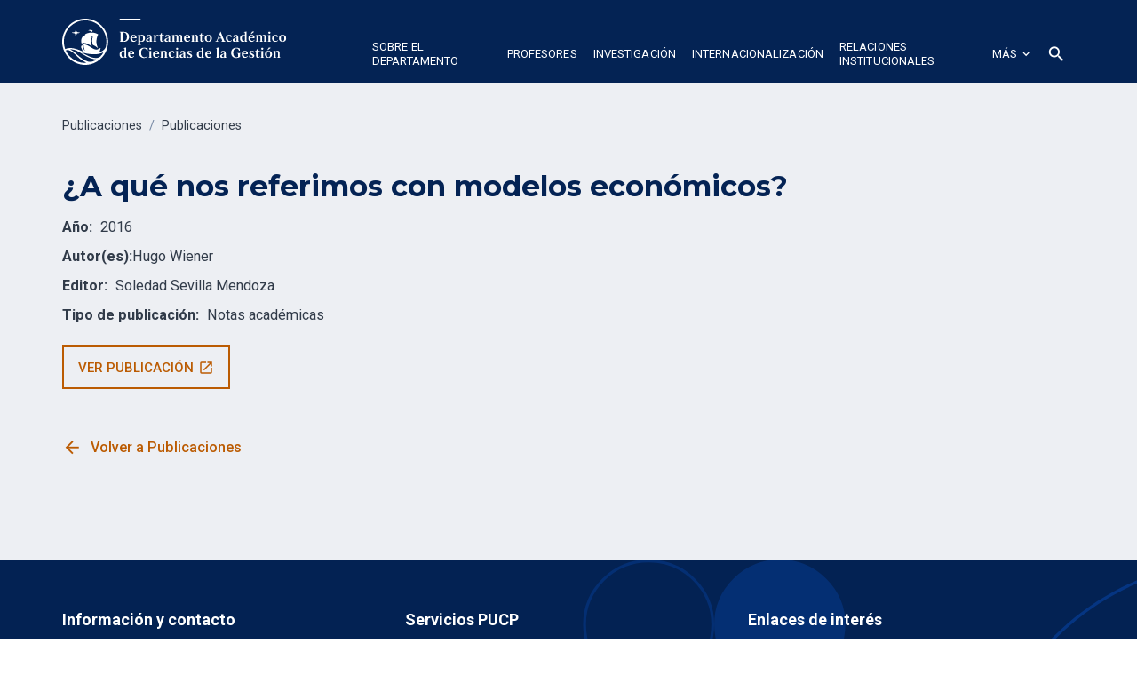

--- FILE ---
content_type: text/html
request_url: https://departamento-ciencias-gestion.pucp.edu.pe/documentos/a-que-nos-referimos-con-modelos-economicos
body_size: 10242
content:
<!DOCTYPE html><!-- Last Published: Thu Nov 06 2025 16:30:34 GMT+0000 (Coordinated Universal Time) --><html data-wf-domain="departamento-ciencias-gestion.pucp.edu.pe" data-wf-page="61ea0455701a3ff3064f955b" data-wf-site="61a7a1bcd87e5839841912f6" lang="es" data-wf-collection="61ea0455701a3fdbf44f9491" data-wf-item-slug="a-que-nos-referimos-con-modelos-economicos"><head><meta charset="utf-8"/><title>¿A qué nos referimos con modelos económicos? | Departamento Académico de Ciencias de la Gestión PUCP</title><meta content="El Departamento Académico de Ciencias de la Gestión de la PUCP cuenta con una variedad de publicaciones como libros, artículos en revistas y notas académicas." name="description"/><meta content="¿A qué nos referimos con modelos económicos? | Departamento Académico de Ciencias de la Gestión PUCP" property="og:title"/><meta content="El Departamento Académico de Ciencias de la Gestión de la PUCP cuenta con una variedad de publicaciones como libros, artículos en revistas y notas académicas." property="og:description"/><meta content="" property="og:image"/><meta content="¿A qué nos referimos con modelos económicos? | Departamento Académico de Ciencias de la Gestión PUCP" property="twitter:title"/><meta content="El Departamento Académico de Ciencias de la Gestión de la PUCP cuenta con una variedad de publicaciones como libros, artículos en revistas y notas académicas." property="twitter:description"/><meta content="" property="twitter:image"/><meta property="og:type" content="website"/><meta content="summary_large_image" name="twitter:card"/><meta content="width=device-width, initial-scale=1" name="viewport"/><link href="https://cdn.prod.website-files.com/61a7a1bcd87e5839841912f6/css/sisdis-dpto-gestion.shared.cc084f10c.css" rel="stylesheet" type="text/css"/><link href="https://fonts.googleapis.com" rel="preconnect"/><link href="https://fonts.gstatic.com" rel="preconnect" crossorigin="anonymous"/><script src="https://ajax.googleapis.com/ajax/libs/webfont/1.6.26/webfont.js" type="text/javascript"></script><script type="text/javascript">WebFont.load({  google: {    families: ["Montserrat:100,100italic,200,200italic,300,300italic,400,400italic,500,500italic,600,600italic,700,700italic,800,800italic,900,900italic","Roboto:300,regular,500,700"]  }});</script><script type="text/javascript">!function(o,c){var n=c.documentElement,t=" w-mod-";n.className+=t+"js",("ontouchstart"in o||o.DocumentTouch&&c instanceof DocumentTouch)&&(n.className+=t+"touch")}(window,document);</script><link href="https://cdn.prod.website-files.com/61a7a1bcd87e5839841912f6/61a7a1bcd87e587fc0191359_pucp-favicon-32.png" rel="shortcut icon" type="image/x-icon"/><link href="https://cdn.prod.website-files.com/61a7a1bcd87e5839841912f6/61a7a1bcd87e58470e19136f_pucp-favicon-256.png" rel="apple-touch-icon"/><script async="" src="https://www.googletagmanager.com/gtag/js?id=G-2CN1BY2PGP"></script><script type="text/javascript">window.dataLayer = window.dataLayer || [];function gtag(){dataLayer.push(arguments);}gtag('js', new Date());gtag('config', 'G-2CN1BY2PGP', {'anonymize_ip': false});</script><!-- Google Tag Manager -->
<script>(function(w,d,s,l,i){w[l]=w[l]||[];w[l].push({'gtm.start':
new Date().getTime(),event:'gtm.js'});var f=d.getElementsByTagName(s)[0],
j=d.createElement(s),dl=l!='dataLayer'?'&l='+l:'';j.async=true;j.src=
'https://www.googletagmanager.com/gtm.js?id='+i+dl;f.parentNode.insertBefore(j,f);
})(window,document,'script','dataLayer','GTM-K75N492');</script>
<!-- End Google Tag Manager -->

<!-- Style para evitar desborde en cards con urls largos-->
<style>
  .card{
  word-break: break-word;
  }
.w-embed a{word-break: break-word;}
  .loadediv {
  display: flex;
  justify-content: center;
  align-items: center;  
}
.loader {
  border: 16px solid #f3f3f3;
  border-radius: 50%;
  border-top: 16px solid #042354;
  width: 120px;
  height: 120px;
  -webkit-animation: spin 2s linear infinite; /* Safari */
  animation: spin 2s linear infinite;
}  
</style></head><body><div class="custom-code-embeds"><div class="icons-embed w-embed"><!--Material Icons-->
<link href="https://fonts.googleapis.com/css?family=Material+Icons|Material+Icons+Outlined|Material+Icons+Two+Tone|Material+Icons+Round|Material+Icons+Sharp" rel="stylesheet">
<style>
  .material-icons, .material-icons-outlined, .material-icons-two-tone, .material-icons-round, .material-icons-sharp {
  font-weight: normal;
  font-style: normal;
  font-size: 1.25rem;
  line-height: 1.25rem;
  display: inline-block;
  text-transform: none;
  letter-spacing: normal;
  word-wrap: normal;
  white-space: nowrap;
  direction: ltr;
  -webkit-font-smoothing: antialiased;
  text-rendering: optimizeLegibility;
  -moz-osx-font-smoothing: grayscale;
  font-feature-settings: 'liga';
  }
  .material-icons-s {
   font-size: 16px;
  line-height: 16px;
  }
 </style></div><div class="responsive-typography-embed w-embed"><!-- Responsive Typography -->
<style>

/* Regular Desktop */
html { font-size: 18px; }

/*Tablet and below */
@media (max-width: 991px) { html { font-size: 16px; } }
/* Mobile - Landcape */
/* @media (max-width: 767px) { html { font-size: 16px; } }*/
/* Mobile - Portrait */
/* @media (max-width: 479px) { html { font-size: 16px; } }*/

/* Large Desktop and above */
@media (min-width: 1440px) { html { font-size: 20px; } }
</style></div><div class="systemflow-embed w-embed"><!-- SystemFlow -->
<style>
/* style of wordbreak for card overflow */  
  .card{
  word-break: break-word;
  }
/* Component wrapper copy icon */  
  .component-wrapper-label:before {
  content: url(https://cdn.prod.website-files.com/5fa91c41f8fcbca1e044ce27/5fa92ece2f679e1ff037b09b_Copy%20Icon.svg);
  position: absolute;
  left: 16px;
  top: 7px;
  }  
  /* Customize page overflow */  
  .customize-instructions, .customize-preview {
  overflow-y: scroll;
  }  
  /* Sidebar - component preview tooltip */  
  .navbar-vertical-link:hover::after { 
  	content: '';
    background-size: contain;
    background-position: center center;
    display: inline-block;
    width: 160px;
    height: 160px;
    position: absolute;
    border-radius: 4px;
    border: 1px solid #D0D4D9;
    z-index: 999;
    box-sizing: border-box;
    left: 105%;
    top: -64px;
    box-shadow: 0px 4px 8px rgba(0, 0, 0, 0.10);
    background-repeat: no-repeat;  
  }  
/* Page Hover Thumbnails */
  #nav-alert:hover::after { background-image: url(https://cdn.prod.website-files.com/5fa91c41f8fcbca1e044ce27/5fa92e9462056a419c70c776_Alert.svg); }
  #nav-breadcrumbs:hover::after { background-image: url(https://cdn.prod.website-files.com/5fa91c41f8fcbca1e044ce27/5fa92e9387dd5780628334cc_Breadcrumb.svg); }
  #nav-button:hover::after { background-image: url(https://cdn.prod.website-files.com/5fa91c41f8fcbca1e044ce27/5fa92e93f8fcbc0d3445ec12_Button.svg); }
  #nav-card:hover::after { background-image: url(https://cdn.prod.website-files.com/5fa91c41f8fcbca1e044ce27/5fa92e93af64f30314ee0507_Card.svg); }
  #nav-collapse:hover::after { background-image: url(https://cdn.prod.website-files.com/5fa91c41f8fcbca1e044ce27/5fa92e94f8fcbcc22245ec13_Collapse.svg); }
  #nav-color:hover::after { background-image: url(https://cdn.prod.website-files.com/5fa91c41f8fcbca1e044ce27/5fa92e94261180c04f24faa3_Color.svg); }
  #nav-contact:hover::after { background-image: url(https://cdn.prod.website-files.com/5fa91c41f8fcbca1e044ce27/5fa92e94f47531b97525ce68_Contact.svg); }
  #nav-cta:hover::after { background-image: url(https://cdn.prod.website-files.com/5fa91c41f8fcbca1e044ce27/5fa92e94af64f3728cee0508_CTA.svg); }
  #nav-dropdown:hover::after { background-image: url(https://cdn.prod.website-files.com/5fa91c41f8fcbca1e044ce27/5fa92e94ef8876fd8b787edc_Dropdown.svg); }
  #nav-elevation:hover::after { background-image: url(https://cdn.prod.website-files.com/5fa91c41f8fcbca1e044ce27/5fa92e94451751702ea524a8_Elevation.svg); }
  #nav-empty-sections:hover::after { background-image: url(https://cdn.prod.website-files.com/5fa91c41f8fcbca1e044ce27/5fa92e944f26375ff3c799b7_EmptySections.svg); }
  #nav-empty-sg-page:hover::after { background-image: url(https://cdn.prod.website-files.com/5fa91c41f8fcbca1e044ce27/5fa92e94261180a20b24fadf_EmptySGPage.svg); }
  #nav-example-forms:hover::after { background-image: url(https://cdn.prod.website-files.com/5fa91c41f8fcbca1e044ce27/5fa92e949bf4e9bbb361082d_ExampleForms.svg); }
  #nav-faq:hover::after { background-image: url(https://cdn.prod.website-files.com/5fa91c41f8fcbca1e044ce27/5fa92e94e1f1154d1441900d_FAQ.svg); }
  #nav-feat-grid:hover::after { background-image: url(https://cdn.prod.website-files.com/5fa91c41f8fcbca1e044ce27/5fa92e9428e4e145c0624a20_Feat---Grid.svg); }
  #nav-feat-text-l:hover::after { background-image: url(https://cdn.prod.website-files.com/5fa91c41f8fcbca1e044ce27/5fa92e949ad1b4f50385d8df_Feat---Text-Left.svg); }
  #nav-feat-text-r:hover::after { background-image: url(https://cdn.prod.website-files.com/5fa91c41f8fcbca1e044ce27/5fa92e9473f889cdaf6a1ec9_Feat---Text-Right.svg); }
  #nav-footer:hover::after { background-image: url(https://cdn.prod.website-files.com/5fa91c41f8fcbca1e044ce27/5fa92e946639f6543f5c3e7c_Footer.svg); }
  #nav-form-toggles:hover::after { background-image: url(https://cdn.prod.website-files.com/5fa91c41f8fcbca1e044ce27/5fa92e9479f25b1c21ee0a60_FormToggles.svg); }
  #nav-hero:hover::after { background-image: url(https://cdn.prod.website-files.com/5fa91c41f8fcbca1e044ce27/5fa92e942611807e4424fafe_Hero.svg); }
  #nav-icons:hover::after { background-image: url(https://cdn.prod.website-files.com/5fa91c41f8fcbca1e044ce27/5fa92e940c3ddaf4686184b6_Icons.svg); }
  #nav-input:hover::after { background-image: url(https://cdn.prod.website-files.com/5fa91c41f8fcbca1e044ce27/5fa92e9473f889d1666a1ed1_Input.svg); }
  #nav-link:hover::after { background-image: url(https://cdn.prod.website-files.com/5fa91c41f8fcbca1e044ce27/5fa92e9479f25b39e6ee0a62_Link.svg); }
  #nav-long-content:hover::after { background-image: url(https://cdn.prod.website-files.com/5fa91c41f8fcbca1e044ce27/5fa92e95f0d432336029a5e3_LongContent.svg); }
  #nav-modal:hover::after { background-image: url(https://cdn.prod.website-files.com/5fa91c41f8fcbca1e044ce27/5fa92e943a458f06569f0a5a_Modal.svg); }
  #nav-navbar:hover::after { background-image: url(https://cdn.prod.website-files.com/5fa91c41f8fcbca1e044ce27/5fa92e948d867460c7f59b16_Navbar.svg); }
  #nav-nav-menu:hover::after { background-image: url(https://cdn.prod.website-files.com/5fa91c41f8fcbca1e044ce27/5fa92e94e1f1693fb00fa151_NavMenu.svg); }
  #nav-pricing:hover::after { background-image: url(https://cdn.prod.website-files.com/5fa91c41f8fcbca1e044ce27/5fa92e95f47531b84125ce69_Pricing.svg); }
  #nav-spacing:hover::after { background-image: url(https://cdn.prod.website-files.com/5fa91c41f8fcbca1e044ce27/5fa92e947a78a1e2a68a6629_Spacing.svg); }
  #nav-table:hover::after { background-image: url(https://cdn.prod.website-files.com/5fa91c41f8fcbca1e044ce27/5fa92e94af64f31f36ee0549_Table.svg); }
  #nav-tabs:hover::after { background-image: url(https://cdn.prod.website-files.com/5fa91c41f8fcbca1e044ce27/5fa92e94abbd5ed7b2becbb3_Tabs.svg); }
  #nav-tag:hover::after { background-image: url(https://cdn.prod.website-files.com/5fa91c41f8fcbca1e044ce27/5fa92e95ef88762711787edf_Tag.svg); }
  #nav-testimonials:hover::after { background-image: url(https://cdn.prod.website-files.com/5fa91c41f8fcbca1e044ce27/5fa92e956beb8d43e6373fba_Testimonials.svg); }
  #nav-textarea:hover::after { background-image: url(https://cdn.prod.website-files.com/5fa91c41f8fcbca1e044ce27/5fa92e95cc3e78d99c7c00c4_Textarea.svg); }
  #nav-toast:hover::after { background-image: url(https://cdn.prod.website-files.com/5fa91c41f8fcbca1e044ce27/5fa92e9571654299c55fadc5_Toast.svg); }
  #nav-tooltip:hover::after { background-image: url(https://cdn.prod.website-files.com/5fa91c41f8fcbca1e044ce27/5fa92e956639f638ca5c3ec7_Tooltip.svg); }
  #nav-typography:hover::after { background-image: url(https://cdn.prod.website-files.com/5fa91c41f8fcbca1e044ce27/5fa92e956251b086f1cffefd_Typography.svg); }
  #nav-avatar:hover::after { background-image: url(https://cdn.prod.website-files.com/5fa91c41f8fcbca1e044ce27/5fe0bac1b9ed294ba98aeb26_Avatar.svg); }
  #nav-cards:hover::after { background-image: url(https://cdn.prod.website-files.com/5fa91c41f8fcbca1e044ce27/5fe0b360e47b486a76b0c125_Cards.svg); }
  #nav-live-components:hover::after { background-image: url(https://cdn.prod.website-files.com/5fa91c41f8fcbca1e044ce27/5ff305e5fc65c2d28b3ddf75_Live%20Components.svg); }
  
 #s9-share-inline .s9-btn-share{
  background-color: rgba(255, 255, 255, 0.1) !important;
  }
</style></div></div><div data-collapse="medium" data-animation="default" data-duration="400" data-easing="ease" data-easing2="ease" role="banner" class="navbar dark w-nav"><div class="container container-navbar-l"><div class="wrap-brand-logo"><a href="/" class="brand-logo w-nav-brand"><img src="https://cdn.prod.website-files.com/61a7a1bcd87e5839841912f6/61a8e112017f1a34a980e64f_dpto_gestion.svg" alt="" class="brand-logo-image"/></a></div><nav role="navigation" class="navbar-menu dark w-nav-menu"><div data-hover="false" data-delay="0" class="dropdown-nav-top color-inverse w-dropdown"><div class="nav-link-l nav-link-dropdown color-inverse w-dropdown-toggle"><div class="dropdown-icon-s w-icon-dropdown-toggle"></div><div>SObre el departamento</div></div><nav class="dropdown-menu-navbar w-dropdown-list"><a href="/sobre-el-departamento/presentacion" class="dropdown-menu-item---navbar w-dropdown-link">Presentación</a><a href="/sobre-el-departamento/autoridades" class="dropdown-menu-item---navbar w-dropdown-link">Autoridades</a><a href="/sobre-el-departamento/equipo-de-trabajo" class="dropdown-menu-item---navbar w-dropdown-link">Equipo de Trabajo</a><a href="/sobre-el-departamento/extractos-de-actas-de-consejo" class="dropdown-menu-item---navbar w-dropdown-link">Extractos de Actas del Consejo</a><a href="/sobre-el-departamento/cifras-del-departamento" class="dropdown-menu-item---navbar w-dropdown-link">Cifras del Departamento</a><a href="/sobre-el-departamento/memoria-institucional" class="dropdown-menu-item---navbar w-dropdown-link">Memoria Institucional</a><a href="/sobre-el-departamento/boletin-dacg" class="dropdown-menu-item---navbar w-dropdown-link">Boletines DACG</a></nav></div><div data-hover="false" data-delay="0" class="dropdown-nav-top w-dropdown"><div class="nav-link-l nav-link-dropdown color-inverse w-dropdown-toggle"><div class="dropdown-icon-s w-icon-dropdown-toggle"></div><div>profesores</div></div><nav class="dropdown-menu-navbar w-dropdown-list"><a href="/profesores/directorio-de-profesores" class="dropdown-menu-item---navbar w-dropdown-link">Directorio de Profesores</a><a href="/profesores/carrera-profesoral/presentacion" class="dropdown-menu-item---navbar w-dropdown-link">Carrera Profesoral</a><a href="/profesores/profesores-visitantes" class="dropdown-menu-item---navbar w-dropdown-link">Profesores visitantes</a><a href="/profesores/in-memorian" class="dropdown-menu-item---navbar w-dropdown-link">In Memorian</a></nav></div><div data-hover="false" data-delay="0" class="dropdown-nav-top w-dropdown"><div class="nav-link-l nav-link-dropdown color-inverse w-dropdown-toggle"><div class="dropdown-icon-s w-icon-dropdown-toggle"></div><div>investigación</div></div><nav class="dropdown-menu-navbar w-dropdown-list"><a href="/investigacion/presentacion" class="dropdown-menu-item---navbar w-dropdown-link">Presentación</a><a href="/investigacion/lineas-de-investigacion" class="dropdown-menu-item---navbar w-dropdown-link">Líneas de investigación</a><a href="/investigacion/grupos-de-investigacion" class="dropdown-menu-item---navbar w-dropdown-link">Grupos de investigación</a><a href="/investigacion/convocatorias-y-concursos" class="dropdown-menu-item---navbar w-dropdown-link">Convocatorias y concursos</a><a href="/investigacion/material-instructivo" class="dropdown-menu-item---navbar w-dropdown-link">Material Instructivo</a><a href="/investigacion/tesis-doctorales" class="dropdown-menu-item---navbar w-dropdown-link">Tesis Doctorales</a></nav></div><div data-hover="false" data-delay="0" class="dropdown-nav-top w-dropdown"><div class="nav-link-l nav-link-dropdown color-inverse w-dropdown-toggle"><div class="dropdown-icon-s w-icon-dropdown-toggle"></div><div>INTERNACIONALIZACIÓN</div></div><nav class="dropdown-menu-navbar w-dropdown-list"><a href="/internacionalizacion/presentacion" class="dropdown-menu-item---navbar w-dropdown-link">Presentación</a><a href="/internacionalizacion/redes-estrategicas-e-instituciones-aliadas" class="dropdown-menu-item---navbar w-dropdown-link">Redes estratégicas e instituciones aliadas</a><a href="/internacionalizacion/movilidad-docente" class="dropdown-menu-item---navbar w-dropdown-link">Movilidad docente</a><a href="/internacionalizacion/convocatorias" class="dropdown-menu-item---navbar w-dropdown-link">Convocatorias</a><a href="/internacionalizacion/programa-coil" class="dropdown-menu-item---navbar w-dropdown-link">Programa COIL</a></nav></div><div data-hover="false" data-delay="0" class="dropdown-nav-top w-dropdown"><div class="nav-link-l nav-link-dropdown color-inverse xl w-dropdown-toggle"><div class="dropdown-icon-s w-icon-dropdown-toggle"></div><div>Relaciones Institucionales</div></div><nav class="dropdown-menu-navbar w-dropdown-list"><a href="/relacion-con-el-entorno/relaciones-interuniversitarias/presentacion" class="dropdown-menu-item---navbar w-dropdown-link">Relaciones interuniversitarias</a><a href="#" class="dropdown-menu-item---navbar hide-all w-dropdown-link">Relaciones con organizaciones</a></nav></div><a href="/publicaciones/linea-editorial" class="nav-link-l color-inverse hide w-nav-link">publicaciones</a><a href="/novedades/noticias-opinion-videos" class="nav-link-l color-inverse hide w-nav-link">noticias, opinión y videos</a><a href="/novedades/eventos" class="nav-link-l color-inverse hide w-nav-link">eventos</a><div data-hover="false" data-delay="0" class="dropdown-nav-top hide-sm w-dropdown"><div class="nav-link-l nav-link-dropdown color-inverse w-dropdown-toggle"><div>más </div><div class="dropdown-icon-s visible-in-menu w-icon-dropdown-toggle"></div></div><nav class="dropdown-menu-navbar more-options w-dropdown-list"><a href="/congreso-coinges" class="dropdown-menu-item--more w-dropdown-link">Congreso COINGES</a><a href="/publicaciones/linea-editorial" class="dropdown-menu-item--more w-dropdown-link">Publicaciones</a><a href="/novedades/normas-reglamentos-y-formatos" class="dropdown-menu-item--more w-dropdown-link">Normas, reglamentos y formatos</a><a href="/novedades/noticias-opinion-videos" class="dropdown-menu-item--more w-dropdown-link">Noticias, opinión y videos</a><a href="/novedades/eventos" class="dropdown-menu-item--more w-dropdown-link">Eventos</a></nav></div><div data-hover="false" data-delay="0" class="dropdown-nav-top w-dropdown"><div class="nav-link-l nav-link-dropdown color-inverse search w-dropdown-toggle"><div class="material-icons"><span class="material-icons">search</span></div></div><nav class="dropdown-menu-navbar dropdown-menu-navbar-search w-dropdown-list"><div class="wrapper-search-small"><div id="Buscador-form" class="s-m-0 w-form"><form id="email-form" name="email-form" data-name="Email Form" redirect="https://departamento-ciencias-gestion.pucp.edu.pe/resultados-de-busqueda" data-redirect="https://departamento-ciencias-gestion.pucp.edu.pe/resultados-de-busqueda" action="https://departamento-ciencias-gestion.pucp.edu.pe/resultados-de-busqueda" method="get" class="form form-horizontal s-m-0" data-wf-page-id="61ea0455701a3ff3064f955b" data-wf-element-id="98201803-5325-3cb5-f18c-d3d964c6920b"><input class="input search-horizontal w-input" maxlength="256" name="q" data-name="q" placeholder="Buscar ..." type="text" id="q-3" required=""/><input type="submit" data-wait="Espere..." class="button small w-button" value="Buscar"/></form><div class="success-message w-form-done"><div>Thank you! Your submission has been received!</div></div><div class="error-message w-form-fail"><div>Oops! Something went wrong while submitting the form.</div></div></div></div></nav></div></nav><div class="menu-button color-inverse w-nav-button"><div class="w-icon-nav-menu"></div></div></div></div><div class="hero-section c-b-neutral-30"><div class="container"><div class="wrapper-hero-bread"><div class="breadcrumbs s-m-b-5"><a href="/publicaciones/linea-editorial" class="breadcrumbs-link">Publicaciones</a><div class="breadcrumbs-separator">/</div><a href="/publicaciones/publicaciones" class="breadcrumbs-link">Publicaciones</a></div><div class="long-content-regular max-900 lc-right s-p-b-4"><div class="body-text s"><h1 class="heading l">¿A qué nos referimos con modelos económicos?</h1><div class="s-m-b-1 div-flex"><div class="s-m-r-1"><strong>Año:</strong></div><div>2016</div></div><div class="s-m-b-1 div-flex"><div><strong>Autor(es):</strong></div><div>Hugo Wiener</div></div><div class="s-m-b-1 div-flex"><div class="s-m-r-1"><strong>Editor:</strong></div><div>Soledad Sevilla Mendoza</div></div><div class="s-m-b-1 div-flex"><div class="s-m-r-1"><strong>Tipo de publicación:</strong></div><div>Notas académicas</div></div><div class="s-p-t-2 w-dyn-bind-empty w-richtext"></div><div class="s-p-t-2"><a href="http://repositorio.pucp.edu.pe/index/handle/123456789/54213" target="_blank" class="button medium outline no-expand w-inline-block"><div class="text-icon-wrapper"><div class="button-text">ver publicación</div><div class="material-icons-outlined icon-right rem-1-5">open_in_new</div></div></a></div><div class="s-m-b-4 s-p-t-6"><a href="/publicaciones/publicaciones" class="link-icon w-inline-block"><div class="text-icon-wrapper"><div class="material-icons icon-left">arrow_back</div><div class="button-text">Volver a Publicaciones</div></div></a></div></div></div></div></div></div><footer class="footer dark bck-svg"><div class="container"><div class="w-layout-grid footer-grid"><div><div class="vertical-menu-title">Información y contacto</div><ul role="list" class="body-text s c-t-neutral-50 w-list-unstyled"><li class="vertical-menu-list-item"><a href="mailto:departamento.gestion@pucp.pe " class="c-t-primary-10">departamento.gestion@pucp.pe</a></li><li class="vertical-menu-list-item">(511) 626-2000 anexos 4524 y 4493</li><li class="vertical-menu-list-item">Av. Universitaria 1801, San Miguel 15088,<br/>Lima - Perú</li><li class="vertical-menu-list-item">PONTIFICIA UNIVERSIDAD CATOLICA DEL PERU</li><li class="vertical-menu-list-item">RUC: 20155945860</li></ul><div class="sm-icons-wrapper-dark s-p-t-2 s-p-b-1"><a href="https://www.facebook.com/DACGPUCP" target="_blank" class="sm-icon-link c-t-neutral-20 w-inline-block"><div class="social-media-icon w-embed"><svg xmlns="http://www.w3.org/2000/svg" xmlns:xlink="http://www.w3.org/1999/xlink" aria-hidden="true" focusable="false" width="1em" height="1em" style="-ms-transform: rotate(360deg); -webkit-transform: rotate(360deg); transform: rotate(360deg);" preserveAspectRatio="xMidYMid meet" viewBox="0 0 1024 1024">
<path d="M880 112H144c-17.7 0-32 14.3-32 32v736c0 17.7 14.3 32 32 32h736c17.7 0 32-14.3 32-32V144c0-17.7-14.3-32-32-32zm-92.4 233.5h-63.9c-50.1 0-59.8 23.8-59.8 58.8v77.1h119.6l-15.6 120.7h-104V912H539.2V602.2H434.9V481.4h104.3v-89c0-103.3 63.1-159.6 155.3-159.6c44.2 0 82.1 3.3 93.2 4.8v107.9z" fill="CurrentColor"/></svg></div></a><a href="https://twitter.com/dacg_pucp" target="_blank" class="sm-icon-link c-t-neutral-20 w-inline-block"><div class="social-media-icon w-embed"><svg xmlns="http://www.w3.org/2000/svg" xmlns:xlink="http://www.w3.org/1999/xlink" aria-hidden="true" focusable="false" width="1em" height="1em" style="-ms-transform: rotate(360deg); -webkit-transform: rotate(360deg); transform: rotate(360deg);" preserveAspectRatio="xMidYMid meet" viewBox="0 0 1024 1024"><path d="M928 254.3c-30.6 13.2-63.9 22.7-98.2 26.4a170.1 170.1 0 0 0 75-94a336.64 336.64 0 0 1-108.2 41.2A170.1 170.1 0 0 0 672 174c-94.5 0-170.5 76.6-170.5 170.6c0 13.2 1.6 26.4 4.2 39.1c-141.5-7.4-267.7-75-351.6-178.5a169.32 169.32 0 0 0-23.2 86.1c0 59.2 30.1 111.4 76 142.1a172 172 0 0 1-77.1-21.7v2.1c0 82.9 58.6 151.6 136.7 167.4a180.6 180.6 0 0 1-44.9 5.8c-11.1 0-21.6-1.1-32.2-2.6C211 652 273.9 701.1 348.8 702.7c-58.6 45.9-132 72.9-211.7 72.9c-14.3 0-27.5-.5-41.2-2.1C171.5 822 261.2 850 357.8 850C671.4 850 843 590.2 843 364.7c0-7.4 0-14.8-.5-22.2c33.2-24.3 62.3-54.4 85.5-88.2z" fill="CurrentColor"/></svg></div></a><a href="#" class="sm-icon-link c-t-neutral-20 hide w-inline-block"><div class="social-media-icon w-embed"><svg xmlns="http://www.w3.org/2000/svg" xmlns:xlink="http://www.w3.org/1999/xlink" aria-hidden="true" focusable="false" width="1em" height="1em" style="-ms-transform: rotate(360deg); -webkit-transform: rotate(360deg); transform: rotate(360deg);" preserveAspectRatio="xMidYMid meet" viewBox="0 0 1024 1024"><path d="M941.3 296.1a112.3 112.3 0 0 0-79.2-79.3C792.2 198 512 198 512 198s-280.2 0-350.1 18.7A112.12 112.12 0 0 0 82.7 296C64 366 64 512 64 512s0 146 18.7 215.9c10.3 38.6 40.7 69 79.2 79.3C231.8 826 512 826 512 826s280.2 0 350.1-18.8c38.6-10.3 68.9-40.7 79.2-79.3C960 658 960 512 960 512s0-146-18.7-215.9zM423 646V378l232 133l-232 135z" fill="CurrentColor"/></svg></div></a><a href="#" target="_blank" class="sm-icon-link c-t-neutral-20 hide w-inline-block"><div class="social-media-icon w-embed"><svg xmlns="http://www.w3.org/2000/svg" xmlns:xlink="http://www.w3.org/1999/xlink" aria-hidden="true" focusable="false" width="1em" height="1em" style="-ms-transform: rotate(360deg); -webkit-transform: rotate(360deg); transform: rotate(360deg);" preserveAspectRatio="xMidYMid meet" viewBox="0 0 1024 1024"><path d="M880 112H144c-17.7 0-32 14.3-32 32v736c0 17.7 14.3 32 32 32h736c17.7 0 32-14.3 32-32V144c0-17.7-14.3-32-32-32zM349.3 793.7H230.6V411.9h118.7v381.8zm-59.3-434a68.8 68.8 0 1 1 68.8-68.8c-.1 38-30.9 68.8-68.8 68.8zm503.7 434H675.1V608c0-44.3-.8-101.2-61.7-101.2c-61.7 0-71.2 48.2-71.2 98v188.9H423.7V411.9h113.8v52.2h1.6c15.8-30 54.5-61.7 112.3-61.7c120.2 0 142.3 79.1 142.3 181.9v209.4z" fill="CurrentColor"/></svg></div></a><a href="#" target="_blank" class="sm-icon-link c-t-neutral-20 w-inline-block"><div class="social-media-icon w-embed"><svg xmlns="http://www.w3.org/2000/svg" xmlns:xlink="http://www.w3.org/1999/xlink" aria-hidden="true" focusable="false" width="1em" height="1em" style="-ms-transform: rotate(360deg); -webkit-transform: rotate(360deg); transform: rotate(360deg);" preserveAspectRatio="xMidYMid meet" viewBox="0 0 1024 1024"><path d="M512 378.7c-73.4 0-133.3 59.9-133.3 133.3S438.6 645.3 512 645.3S645.3 585.4 645.3 512S585.4 378.7 512 378.7zM911.8 512c0-55.2.5-109.9-2.6-165c-3.1-64-17.7-120.8-64.5-167.6c-46.9-46.9-103.6-61.4-167.6-64.5c-55.2-3.1-109.9-2.6-165-2.6c-55.2 0-109.9-.5-165 2.6c-64 3.1-120.8 17.7-167.6 64.5C132.6 226.3 118.1 283 115 347c-3.1 55.2-2.6 109.9-2.6 165s-.5 109.9 2.6 165c3.1 64 17.7 120.8 64.5 167.6c46.9 46.9 103.6 61.4 167.6 64.5c55.2 3.1 109.9 2.6 165 2.6c55.2 0 109.9.5 165-2.6c64-3.1 120.8-17.7 167.6-64.5c46.9-46.9 61.4-103.6 64.5-167.6c3.2-55.1 2.6-109.8 2.6-165zM512 717.1c-113.5 0-205.1-91.6-205.1-205.1S398.5 306.9 512 306.9S717.1 398.5 717.1 512S625.5 717.1 512 717.1zm213.5-370.7c-26.5 0-47.9-21.4-47.9-47.9s21.4-47.9 47.9-47.9s47.9 21.4 47.9 47.9a47.84 47.84 0 0 1-47.9 47.9z" fill="CurrentColor"/></svg></div></a><a href="#" target="_blank" class="sm-icon-link c-t-neutral-20 hide w-inline-block"><div class="social-media-icon c-t-neutral-20 w-embed"><svg width="1em" height="1em" viewBox="0 0 28 28" fill="none" xmlns="http://www.w3.org/2000/svg">
<path d="M14 2.33331C7.55985 2.33331 2.33337 7.55979 2.33337 14C2.33337 20.4402 7.55985 25.6666 14 25.6666C20.4402 25.6666 25.6667 20.4402 25.6667 14C25.6667 7.55979 20.4402 2.33331 14 2.33331ZM18.7373 19.4993C18.5397 19.4993 18.4174 19.4382 18.2339 19.33C15.2984 17.5611 11.8831 17.4859 8.51012 18.1774C8.32665 18.2244 8.08673 18.2997 7.95031 18.2997C7.49399 18.2997 7.20703 17.9375 7.20703 17.5564C7.20703 17.0719 7.49399 16.8414 7.84681 16.7661C11.6996 15.9146 15.6371 15.9899 18.996 17.9986C19.283 18.1821 19.4523 18.3468 19.4523 18.7748C19.4523 19.2029 19.1183 19.4993 18.7373 19.4993V19.4993ZM20.0027 16.4133C19.7581 16.4133 19.5935 16.3051 19.4241 16.2157C16.4839 14.4751 12.0995 13.7742 8.19964 14.8326C7.97383 14.8938 7.85152 14.955 7.63983 14.955C7.13647 14.955 6.72719 14.5457 6.72719 14.0423C6.72719 13.539 6.97181 13.205 7.45636 13.0685C8.76415 12.7016 10.1002 12.4287 12.0572 12.4287C15.1103 12.4287 18.0599 13.1861 20.3838 14.5692C20.7648 14.795 20.9154 15.0867 20.9154 15.4959C20.9107 16.004 20.5155 16.4133 20.0027 16.4133V16.4133ZM21.4611 12.8286C21.2164 12.8286 21.0659 12.7675 20.8542 12.6451C17.5047 10.6458 11.5162 10.166 7.63983 11.248C7.47047 11.295 7.25878 11.3703 7.03297 11.3703C6.412 11.3703 5.93687 10.8857 5.93687 10.2601C5.93687 9.62028 6.33203 9.25804 6.75542 9.13573C8.41133 8.65119 10.2648 8.42068 12.283 8.42068C15.7171 8.42068 19.3159 9.13573 21.9456 10.6693C22.3125 10.881 22.5525 11.1727 22.5525 11.7325C22.5525 12.3723 22.035 12.8286 21.4611 12.8286V12.8286Z" fill="CurrentColor"/>
</svg></div></a><a href="#" target="_blank" class="sm-icon-link c-t-neutral-20 hide w-inline-block"><div class="social-media-icon c-t-neutral-20 w-embed"><svg width="1em" height="1em" viewBox="0 0 28 28" fill="none" xmlns="http://www.w3.org/2000/svg">
<path d="M14.1484 2.353C15.4209 2.33331 16.6861 2.34498 17.9498 2.33331C18.0264 3.82162 18.5616 5.33764 19.651 6.38988C20.7383 7.46838 22.2762 7.96205 23.7725 8.12904V12.0441C22.3702 11.9982 20.9614 11.7065 19.6889 11.1027C19.1348 10.8519 18.6185 10.5289 18.1131 10.1985C18.1066 13.0395 18.1248 15.8768 18.0949 18.7062C18.0191 20.0654 17.5706 21.4181 16.7801 22.5381C15.5084 24.4027 13.3011 25.6183 11.034 25.6562C9.64341 25.7357 8.25428 25.3565 7.06932 24.6579C5.10557 23.5 3.72372 21.3802 3.52246 19.105C3.49711 18.6232 3.49322 18.1405 3.51079 17.6583C3.6858 15.8083 4.60096 14.0385 6.02145 12.8346C7.63153 11.4323 9.88697 10.7644 11.9987 11.1596C12.0184 12.5998 11.9608 14.0385 11.9608 15.4787C10.9961 15.1666 9.86874 15.2541 9.02577 15.8397C8.40904 16.2459 7.94298 16.8437 7.69935 17.5409C7.49809 18.0338 7.5557 18.5815 7.56736 19.105C7.79852 20.7005 9.33277 22.0416 10.9706 21.8964C12.0564 21.8848 13.0969 21.2547 13.6628 20.3323C13.8458 20.0093 14.0507 19.6789 14.0617 19.299C14.1572 17.5599 14.1193 15.828 14.1309 14.0888C14.139 10.1694 14.1193 6.26081 14.1492 2.35373L14.1484 2.353Z" fill="CurrentColor"/>
</svg></div></a></div><div class="ctas-wrapper s-p-t-2"><a href="/contacto" class="button medium white s-m-r-2 s-m-b-2 s-m-r-0-xs w-inline-block"><div class="text-icon-wrapper center-xs"><div class="material-icons-outlined icon-left rem-1-5">mail</div><div class="button-text">contáctanos</div></div></a><a href="https://goo.gl/maps/N8phJ3uesjiAiWMj6" target="_blank" class="button medium white w-inline-block"><div class="text-icon-wrapper center-xs"><div class="material-icons-outlined icon-left rem-1-5">location_on</div><div class="button-text">ubícanos</div></div></a><div class="button-separator"></div></div></div><div><div class="vertical-menu-title">Servicios PUCP</div><ul role="list" class="body-text s w-list-unstyled"><li class="vertical-menu-list-item"><a href="http://campusvirtual.pucp.edu.pe/" target="_blank" class="vertical-menu-link color-inverse">Campus Virtual</a></li><li class="vertical-menu-list-item"><a href="http://intranet.pucp.edu.pe/" target="_blank" class="vertical-menu-link color-inverse">Correo PUCP</a></li><li class="vertical-menu-list-item"><a href="http://biblioteca.pucp.edu.pe/" target="_blank" class="vertical-menu-link color-inverse">Biblioteca</a></li><li class="vertical-menu-list-item"><a href="http://agenda.pucp.edu.pe/" target="_blank" class="vertical-menu-link color-inverse">Agenda PUCP</a></li><li class="vertical-menu-list-item"><a href="http://serviciodesalud.pucp.edu.pe/" target="_blank" class="vertical-menu-link color-inverse">Servicio de Salud</a></li></ul><div class="s-p-t-2 s-p-b-2"><a href="https://www.pucp.edu.pe/libro-reclamaciones/" target="_blank" class="button-libro w-button">Libro de <br/>reclamaciones</a></div></div><div><div class="vertical-menu-title">Enlaces de interés</div><ul role="list" class="body-text s w-list-unstyled"><li class="vertical-menu-list-item"><a href="http://facultad.pucp.edu.pe/gestion-direccion/" target="_blank" class="vertical-menu-link color-inverse">Facultad de Gestión y Alta Dirección</a></li><li class="vertical-menu-list-item"><a href="https://investigacion.pucp.edu.pe/" target="_blank" class="vertical-menu-link color-inverse">Vicerrectorado de Investigación</a></li><li class="vertical-menu-list-item"><a href="https://internacionalizacion.pucp.edu.pe/internacionalizacion-pucp/dari/presentacion/" target="_blank" class="vertical-menu-link color-inverse">Dirección Académica de Relaciones Institucionales</a></li><li class="vertical-menu-list-item"><a href="http://rpu.edu.pe/" target="_blank" class="vertical-menu-link color-inverse">Red Peruana de Universidades</a></li><li class="vertical-menu-list-item"><a href="https://dars.pucp.edu.pe/" target="_blank" class="vertical-menu-link color-inverse">Dirección Académica de Responsabilidad Social</a></li><li class="vertical-menu-list-item"></li></ul></div></div></div><div class="divider-0 blue"></div><div class="container"><div class="footer-bottom color-inverse"><div class="copyright-text s-m-t-1 s-m-b-1">© 2021 Pontificia Universidad Católica del Perú. Todos los derechos reservados.</div></div></div></footer><script src="https://d3e54v103j8qbb.cloudfront.net/js/jquery-3.5.1.min.dc5e7f18c8.js?site=61a7a1bcd87e5839841912f6" type="text/javascript" integrity="sha256-9/aliU8dGd2tb6OSsuzixeV4y/faTqgFtohetphbbj0=" crossorigin="anonymous"></script><script src="https://cdn.prod.website-files.com/61a7a1bcd87e5839841912f6/js/sisdis-dpto-gestion.schunk.b94af120011471e4.js" type="text/javascript"></script><script src="https://cdn.prod.website-files.com/61a7a1bcd87e5839841912f6/js/sisdis-dpto-gestion.703c6824.c6726b8d24f60444.js" type="text/javascript"></script><!-- Script para uso de Share Social9, copiar y pegar en el custom code [ before </body>] 
de la página donde se usará el inline widget -->
<!--<script id="s9-sdk" async defer content="b3e350bc90694422a99070d359648aa2" src="//cdn.social9.com/js/socialshare.min.js"></script>
-->


<!-- Script para manejo de estado active en botones del menu top, dar estilo al dropdown-toggle con la clase:dropdown-active -->
<script>
$('.w-dropdown').each(function() {
  var hasActiveLink = $(this).find('.w--current').length > 0;
  $(this).find('.w-dropdown-toggle').addBack().toggleClass('dropdown-active', hasActiveLink);
});
</script>





</body></html>

--- FILE ---
content_type: text/css
request_url: https://cdn.prod.website-files.com/61a7a1bcd87e5839841912f6/css/sisdis-dpto-gestion.shared.cc084f10c.css
body_size: 25570
content:
html {
  -webkit-text-size-adjust: 100%;
  -ms-text-size-adjust: 100%;
  font-family: sans-serif;
}

body {
  margin: 0;
}

article, aside, details, figcaption, figure, footer, header, hgroup, main, menu, nav, section, summary {
  display: block;
}

audio, canvas, progress, video {
  vertical-align: baseline;
  display: inline-block;
}

audio:not([controls]) {
  height: 0;
  display: none;
}

[hidden], template {
  display: none;
}

a {
  background-color: #0000;
}

a:active, a:hover {
  outline: 0;
}

abbr[title] {
  border-bottom: 1px dotted;
}

b, strong {
  font-weight: bold;
}

dfn {
  font-style: italic;
}

h1 {
  margin: .67em 0;
  font-size: 2em;
}

mark {
  color: #000;
  background: #ff0;
}

small {
  font-size: 80%;
}

sub, sup {
  vertical-align: baseline;
  font-size: 75%;
  line-height: 0;
  position: relative;
}

sup {
  top: -.5em;
}

sub {
  bottom: -.25em;
}

img {
  border: 0;
}

svg:not(:root) {
  overflow: hidden;
}

hr {
  box-sizing: content-box;
  height: 0;
}

pre {
  overflow: auto;
}

code, kbd, pre, samp {
  font-family: monospace;
  font-size: 1em;
}

button, input, optgroup, select, textarea {
  color: inherit;
  font: inherit;
  margin: 0;
}

button {
  overflow: visible;
}

button, select {
  text-transform: none;
}

button, html input[type="button"], input[type="reset"] {
  -webkit-appearance: button;
  cursor: pointer;
}

button[disabled], html input[disabled] {
  cursor: default;
}

button::-moz-focus-inner, input::-moz-focus-inner {
  border: 0;
  padding: 0;
}

input {
  line-height: normal;
}

input[type="checkbox"], input[type="radio"] {
  box-sizing: border-box;
  padding: 0;
}

input[type="number"]::-webkit-inner-spin-button, input[type="number"]::-webkit-outer-spin-button {
  height: auto;
}

input[type="search"] {
  -webkit-appearance: none;
}

input[type="search"]::-webkit-search-cancel-button, input[type="search"]::-webkit-search-decoration {
  -webkit-appearance: none;
}

legend {
  border: 0;
  padding: 0;
}

textarea {
  overflow: auto;
}

optgroup {
  font-weight: bold;
}

table {
  border-collapse: collapse;
  border-spacing: 0;
}

td, th {
  padding: 0;
}

@font-face {
  font-family: webflow-icons;
  src: url("[data-uri]") format("truetype");
  font-weight: normal;
  font-style: normal;
}

[class^="w-icon-"], [class*=" w-icon-"] {
  speak: none;
  font-variant: normal;
  text-transform: none;
  -webkit-font-smoothing: antialiased;
  -moz-osx-font-smoothing: grayscale;
  font-style: normal;
  font-weight: normal;
  line-height: 1;
  font-family: webflow-icons !important;
}

.w-icon-slider-right:before {
  content: "";
}

.w-icon-slider-left:before {
  content: "";
}

.w-icon-nav-menu:before {
  content: "";
}

.w-icon-arrow-down:before, .w-icon-dropdown-toggle:before {
  content: "";
}

.w-icon-file-upload-remove:before {
  content: "";
}

.w-icon-file-upload-icon:before {
  content: "";
}

* {
  box-sizing: border-box;
}

html {
  height: 100%;
}

body {
  color: #333;
  background-color: #fff;
  min-height: 100%;
  margin: 0;
  font-family: Arial, sans-serif;
  font-size: 14px;
  line-height: 20px;
}

img {
  vertical-align: middle;
  max-width: 100%;
  display: inline-block;
}

html.w-mod-touch * {
  background-attachment: scroll !important;
}

.w-block {
  display: block;
}

.w-inline-block {
  max-width: 100%;
  display: inline-block;
}

.w-clearfix:before, .w-clearfix:after {
  content: " ";
  grid-area: 1 / 1 / 2 / 2;
  display: table;
}

.w-clearfix:after {
  clear: both;
}

.w-hidden {
  display: none;
}

.w-button {
  color: #fff;
  line-height: inherit;
  cursor: pointer;
  background-color: #3898ec;
  border: 0;
  border-radius: 0;
  padding: 9px 15px;
  text-decoration: none;
  display: inline-block;
}

input.w-button {
  -webkit-appearance: button;
}

html[data-w-dynpage] [data-w-cloak] {
  color: #0000 !important;
}

.w-code-block {
  margin: unset;
}

pre.w-code-block code {
  all: inherit;
}

.w-optimization {
  display: contents;
}

.w-webflow-badge, .w-webflow-badge > img {
  box-sizing: unset;
  width: unset;
  height: unset;
  max-height: unset;
  max-width: unset;
  min-height: unset;
  min-width: unset;
  margin: unset;
  padding: unset;
  float: unset;
  clear: unset;
  border: unset;
  border-radius: unset;
  background: unset;
  background-image: unset;
  background-position: unset;
  background-size: unset;
  background-repeat: unset;
  background-origin: unset;
  background-clip: unset;
  background-attachment: unset;
  background-color: unset;
  box-shadow: unset;
  transform: unset;
  direction: unset;
  font-family: unset;
  font-weight: unset;
  color: unset;
  font-size: unset;
  line-height: unset;
  font-style: unset;
  font-variant: unset;
  text-align: unset;
  letter-spacing: unset;
  -webkit-text-decoration: unset;
  text-decoration: unset;
  text-indent: unset;
  text-transform: unset;
  list-style-type: unset;
  text-shadow: unset;
  vertical-align: unset;
  cursor: unset;
  white-space: unset;
  word-break: unset;
  word-spacing: unset;
  word-wrap: unset;
  transition: unset;
}

.w-webflow-badge {
  white-space: nowrap;
  cursor: pointer;
  box-shadow: 0 0 0 1px #0000001a, 0 1px 3px #0000001a;
  visibility: visible !important;
  opacity: 1 !important;
  z-index: 2147483647 !important;
  color: #aaadb0 !important;
  overflow: unset !important;
  background-color: #fff !important;
  border-radius: 3px !important;
  width: auto !important;
  height: auto !important;
  margin: 0 !important;
  padding: 6px !important;
  font-size: 12px !important;
  line-height: 14px !important;
  text-decoration: none !important;
  display: inline-block !important;
  position: fixed !important;
  inset: auto 12px 12px auto !important;
  transform: none !important;
}

.w-webflow-badge > img {
  position: unset;
  visibility: unset !important;
  opacity: 1 !important;
  vertical-align: middle !important;
  display: inline-block !important;
}

h1, h2, h3, h4, h5, h6 {
  margin-bottom: 10px;
  font-weight: bold;
}

h1 {
  margin-top: 20px;
  font-size: 38px;
  line-height: 44px;
}

h2 {
  margin-top: 20px;
  font-size: 32px;
  line-height: 36px;
}

h3 {
  margin-top: 20px;
  font-size: 24px;
  line-height: 30px;
}

h4 {
  margin-top: 10px;
  font-size: 18px;
  line-height: 24px;
}

h5 {
  margin-top: 10px;
  font-size: 14px;
  line-height: 20px;
}

h6 {
  margin-top: 10px;
  font-size: 12px;
  line-height: 18px;
}

p {
  margin-top: 0;
  margin-bottom: 10px;
}

blockquote {
  border-left: 5px solid #e2e2e2;
  margin: 0 0 10px;
  padding: 10px 20px;
  font-size: 18px;
  line-height: 22px;
}

figure {
  margin: 0 0 10px;
}

figcaption {
  text-align: center;
  margin-top: 5px;
}

ul, ol {
  margin-top: 0;
  margin-bottom: 10px;
  padding-left: 40px;
}

.w-list-unstyled {
  padding-left: 0;
  list-style: none;
}

.w-embed:before, .w-embed:after {
  content: " ";
  grid-area: 1 / 1 / 2 / 2;
  display: table;
}

.w-embed:after {
  clear: both;
}

.w-video {
  width: 100%;
  padding: 0;
  position: relative;
}

.w-video iframe, .w-video object, .w-video embed {
  border: none;
  width: 100%;
  height: 100%;
  position: absolute;
  top: 0;
  left: 0;
}

fieldset {
  border: 0;
  margin: 0;
  padding: 0;
}

button, [type="button"], [type="reset"] {
  cursor: pointer;
  -webkit-appearance: button;
  border: 0;
}

.w-form {
  margin: 0 0 15px;
}

.w-form-done {
  text-align: center;
  background-color: #ddd;
  padding: 20px;
  display: none;
}

.w-form-fail {
  background-color: #ffdede;
  margin-top: 10px;
  padding: 10px;
  display: none;
}

label {
  margin-bottom: 5px;
  font-weight: bold;
  display: block;
}

.w-input, .w-select {
  color: #333;
  vertical-align: middle;
  background-color: #fff;
  border: 1px solid #ccc;
  width: 100%;
  height: 38px;
  margin-bottom: 10px;
  padding: 8px 12px;
  font-size: 14px;
  line-height: 1.42857;
  display: block;
}

.w-input::placeholder, .w-select::placeholder {
  color: #999;
}

.w-input:focus, .w-select:focus {
  border-color: #3898ec;
  outline: 0;
}

.w-input[disabled], .w-select[disabled], .w-input[readonly], .w-select[readonly], fieldset[disabled] .w-input, fieldset[disabled] .w-select {
  cursor: not-allowed;
}

.w-input[disabled]:not(.w-input-disabled), .w-select[disabled]:not(.w-input-disabled), .w-input[readonly], .w-select[readonly], fieldset[disabled]:not(.w-input-disabled) .w-input, fieldset[disabled]:not(.w-input-disabled) .w-select {
  background-color: #eee;
}

textarea.w-input, textarea.w-select {
  height: auto;
}

.w-select {
  background-color: #f3f3f3;
}

.w-select[multiple] {
  height: auto;
}

.w-form-label {
  cursor: pointer;
  margin-bottom: 0;
  font-weight: normal;
  display: inline-block;
}

.w-radio {
  margin-bottom: 5px;
  padding-left: 20px;
  display: block;
}

.w-radio:before, .w-radio:after {
  content: " ";
  grid-area: 1 / 1 / 2 / 2;
  display: table;
}

.w-radio:after {
  clear: both;
}

.w-radio-input {
  float: left;
  margin: 3px 0 0 -20px;
  line-height: normal;
}

.w-file-upload {
  margin-bottom: 10px;
  display: block;
}

.w-file-upload-input {
  opacity: 0;
  z-index: -100;
  width: .1px;
  height: .1px;
  position: absolute;
  overflow: hidden;
}

.w-file-upload-default, .w-file-upload-uploading, .w-file-upload-success {
  color: #333;
  display: inline-block;
}

.w-file-upload-error {
  margin-top: 10px;
  display: block;
}

.w-file-upload-default.w-hidden, .w-file-upload-uploading.w-hidden, .w-file-upload-error.w-hidden, .w-file-upload-success.w-hidden {
  display: none;
}

.w-file-upload-uploading-btn {
  cursor: pointer;
  background-color: #fafafa;
  border: 1px solid #ccc;
  margin: 0;
  padding: 8px 12px;
  font-size: 14px;
  font-weight: normal;
  display: flex;
}

.w-file-upload-file {
  background-color: #fafafa;
  border: 1px solid #ccc;
  flex-grow: 1;
  justify-content: space-between;
  margin: 0;
  padding: 8px 9px 8px 11px;
  display: flex;
}

.w-file-upload-file-name {
  font-size: 14px;
  font-weight: normal;
  display: block;
}

.w-file-remove-link {
  cursor: pointer;
  width: auto;
  height: auto;
  margin-top: 3px;
  margin-left: 10px;
  padding: 3px;
  display: block;
}

.w-icon-file-upload-remove {
  margin: auto;
  font-size: 10px;
}

.w-file-upload-error-msg {
  color: #ea384c;
  padding: 2px 0;
  display: inline-block;
}

.w-file-upload-info {
  padding: 0 12px;
  line-height: 38px;
  display: inline-block;
}

.w-file-upload-label {
  cursor: pointer;
  background-color: #fafafa;
  border: 1px solid #ccc;
  margin: 0;
  padding: 8px 12px;
  font-size: 14px;
  font-weight: normal;
  display: inline-block;
}

.w-icon-file-upload-icon, .w-icon-file-upload-uploading {
  width: 20px;
  margin-right: 8px;
  display: inline-block;
}

.w-icon-file-upload-uploading {
  height: 20px;
}

.w-container {
  max-width: 940px;
  margin-left: auto;
  margin-right: auto;
}

.w-container:before, .w-container:after {
  content: " ";
  grid-area: 1 / 1 / 2 / 2;
  display: table;
}

.w-container:after {
  clear: both;
}

.w-container .w-row {
  margin-left: -10px;
  margin-right: -10px;
}

.w-row:before, .w-row:after {
  content: " ";
  grid-area: 1 / 1 / 2 / 2;
  display: table;
}

.w-row:after {
  clear: both;
}

.w-row .w-row {
  margin-left: 0;
  margin-right: 0;
}

.w-col {
  float: left;
  width: 100%;
  min-height: 1px;
  padding-left: 10px;
  padding-right: 10px;
  position: relative;
}

.w-col .w-col {
  padding-left: 0;
  padding-right: 0;
}

.w-col-1 {
  width: 8.33333%;
}

.w-col-2 {
  width: 16.6667%;
}

.w-col-3 {
  width: 25%;
}

.w-col-4 {
  width: 33.3333%;
}

.w-col-5 {
  width: 41.6667%;
}

.w-col-6 {
  width: 50%;
}

.w-col-7 {
  width: 58.3333%;
}

.w-col-8 {
  width: 66.6667%;
}

.w-col-9 {
  width: 75%;
}

.w-col-10 {
  width: 83.3333%;
}

.w-col-11 {
  width: 91.6667%;
}

.w-col-12 {
  width: 100%;
}

.w-hidden-main {
  display: none !important;
}

@media screen and (max-width: 991px) {
  .w-container {
    max-width: 728px;
  }

  .w-hidden-main {
    display: inherit !important;
  }

  .w-hidden-medium {
    display: none !important;
  }

  .w-col-medium-1 {
    width: 8.33333%;
  }

  .w-col-medium-2 {
    width: 16.6667%;
  }

  .w-col-medium-3 {
    width: 25%;
  }

  .w-col-medium-4 {
    width: 33.3333%;
  }

  .w-col-medium-5 {
    width: 41.6667%;
  }

  .w-col-medium-6 {
    width: 50%;
  }

  .w-col-medium-7 {
    width: 58.3333%;
  }

  .w-col-medium-8 {
    width: 66.6667%;
  }

  .w-col-medium-9 {
    width: 75%;
  }

  .w-col-medium-10 {
    width: 83.3333%;
  }

  .w-col-medium-11 {
    width: 91.6667%;
  }

  .w-col-medium-12 {
    width: 100%;
  }

  .w-col-stack {
    width: 100%;
    left: auto;
    right: auto;
  }
}

@media screen and (max-width: 767px) {
  .w-hidden-main, .w-hidden-medium {
    display: inherit !important;
  }

  .w-hidden-small {
    display: none !important;
  }

  .w-row, .w-container .w-row {
    margin-left: 0;
    margin-right: 0;
  }

  .w-col {
    width: 100%;
    left: auto;
    right: auto;
  }

  .w-col-small-1 {
    width: 8.33333%;
  }

  .w-col-small-2 {
    width: 16.6667%;
  }

  .w-col-small-3 {
    width: 25%;
  }

  .w-col-small-4 {
    width: 33.3333%;
  }

  .w-col-small-5 {
    width: 41.6667%;
  }

  .w-col-small-6 {
    width: 50%;
  }

  .w-col-small-7 {
    width: 58.3333%;
  }

  .w-col-small-8 {
    width: 66.6667%;
  }

  .w-col-small-9 {
    width: 75%;
  }

  .w-col-small-10 {
    width: 83.3333%;
  }

  .w-col-small-11 {
    width: 91.6667%;
  }

  .w-col-small-12 {
    width: 100%;
  }
}

@media screen and (max-width: 479px) {
  .w-container {
    max-width: none;
  }

  .w-hidden-main, .w-hidden-medium, .w-hidden-small {
    display: inherit !important;
  }

  .w-hidden-tiny {
    display: none !important;
  }

  .w-col {
    width: 100%;
  }

  .w-col-tiny-1 {
    width: 8.33333%;
  }

  .w-col-tiny-2 {
    width: 16.6667%;
  }

  .w-col-tiny-3 {
    width: 25%;
  }

  .w-col-tiny-4 {
    width: 33.3333%;
  }

  .w-col-tiny-5 {
    width: 41.6667%;
  }

  .w-col-tiny-6 {
    width: 50%;
  }

  .w-col-tiny-7 {
    width: 58.3333%;
  }

  .w-col-tiny-8 {
    width: 66.6667%;
  }

  .w-col-tiny-9 {
    width: 75%;
  }

  .w-col-tiny-10 {
    width: 83.3333%;
  }

  .w-col-tiny-11 {
    width: 91.6667%;
  }

  .w-col-tiny-12 {
    width: 100%;
  }
}

.w-widget {
  position: relative;
}

.w-widget-map {
  width: 100%;
  height: 400px;
}

.w-widget-map label {
  width: auto;
  display: inline;
}

.w-widget-map img {
  max-width: inherit;
}

.w-widget-map .gm-style-iw {
  text-align: center;
}

.w-widget-map .gm-style-iw > button {
  display: none !important;
}

.w-widget-twitter {
  overflow: hidden;
}

.w-widget-twitter-count-shim {
  vertical-align: top;
  text-align: center;
  background: #fff;
  border: 1px solid #758696;
  border-radius: 3px;
  width: 28px;
  height: 20px;
  display: inline-block;
  position: relative;
}

.w-widget-twitter-count-shim * {
  pointer-events: none;
  -webkit-user-select: none;
  user-select: none;
}

.w-widget-twitter-count-shim .w-widget-twitter-count-inner {
  text-align: center;
  color: #999;
  font-family: serif;
  font-size: 15px;
  line-height: 12px;
  position: relative;
}

.w-widget-twitter-count-shim .w-widget-twitter-count-clear {
  display: block;
  position: relative;
}

.w-widget-twitter-count-shim.w--large {
  width: 36px;
  height: 28px;
}

.w-widget-twitter-count-shim.w--large .w-widget-twitter-count-inner {
  font-size: 18px;
  line-height: 18px;
}

.w-widget-twitter-count-shim:not(.w--vertical) {
  margin-left: 5px;
  margin-right: 8px;
}

.w-widget-twitter-count-shim:not(.w--vertical).w--large {
  margin-left: 6px;
}

.w-widget-twitter-count-shim:not(.w--vertical):before, .w-widget-twitter-count-shim:not(.w--vertical):after {
  content: " ";
  pointer-events: none;
  border: solid #0000;
  width: 0;
  height: 0;
  position: absolute;
  top: 50%;
  left: 0;
}

.w-widget-twitter-count-shim:not(.w--vertical):before {
  border-width: 4px;
  border-color: #75869600 #5d6c7b #75869600 #75869600;
  margin-top: -4px;
  margin-left: -9px;
}

.w-widget-twitter-count-shim:not(.w--vertical).w--large:before {
  border-width: 5px;
  margin-top: -5px;
  margin-left: -10px;
}

.w-widget-twitter-count-shim:not(.w--vertical):after {
  border-width: 4px;
  border-color: #fff0 #fff #fff0 #fff0;
  margin-top: -4px;
  margin-left: -8px;
}

.w-widget-twitter-count-shim:not(.w--vertical).w--large:after {
  border-width: 5px;
  margin-top: -5px;
  margin-left: -9px;
}

.w-widget-twitter-count-shim.w--vertical {
  width: 61px;
  height: 33px;
  margin-bottom: 8px;
}

.w-widget-twitter-count-shim.w--vertical:before, .w-widget-twitter-count-shim.w--vertical:after {
  content: " ";
  pointer-events: none;
  border: solid #0000;
  width: 0;
  height: 0;
  position: absolute;
  top: 100%;
  left: 50%;
}

.w-widget-twitter-count-shim.w--vertical:before {
  border-width: 5px;
  border-color: #5d6c7b #75869600 #75869600;
  margin-left: -5px;
}

.w-widget-twitter-count-shim.w--vertical:after {
  border-width: 4px;
  border-color: #fff #fff0 #fff0;
  margin-left: -4px;
}

.w-widget-twitter-count-shim.w--vertical .w-widget-twitter-count-inner {
  font-size: 18px;
  line-height: 22px;
}

.w-widget-twitter-count-shim.w--vertical.w--large {
  width: 76px;
}

.w-background-video {
  color: #fff;
  height: 500px;
  position: relative;
  overflow: hidden;
}

.w-background-video > video {
  object-fit: cover;
  z-index: -100;
  background-position: 50%;
  background-size: cover;
  width: 100%;
  height: 100%;
  margin: auto;
  position: absolute;
  inset: -100%;
}

.w-background-video > video::-webkit-media-controls-start-playback-button {
  -webkit-appearance: none;
  display: none !important;
}

.w-background-video--control {
  background-color: #0000;
  padding: 0;
  position: absolute;
  bottom: 1em;
  right: 1em;
}

.w-background-video--control > [hidden] {
  display: none !important;
}

.w-slider {
  text-align: center;
  clear: both;
  -webkit-tap-highlight-color: #0000;
  tap-highlight-color: #0000;
  background: #ddd;
  height: 300px;
  position: relative;
}

.w-slider-mask {
  z-index: 1;
  white-space: nowrap;
  height: 100%;
  display: block;
  position: relative;
  left: 0;
  right: 0;
  overflow: hidden;
}

.w-slide {
  vertical-align: top;
  white-space: normal;
  text-align: left;
  width: 100%;
  height: 100%;
  display: inline-block;
  position: relative;
}

.w-slider-nav {
  z-index: 2;
  text-align: center;
  -webkit-tap-highlight-color: #0000;
  tap-highlight-color: #0000;
  height: 40px;
  margin: auto;
  padding-top: 10px;
  position: absolute;
  inset: auto 0 0;
}

.w-slider-nav.w-round > div {
  border-radius: 100%;
}

.w-slider-nav.w-num > div {
  font-size: inherit;
  line-height: inherit;
  width: auto;
  height: auto;
  padding: .2em .5em;
}

.w-slider-nav.w-shadow > div {
  box-shadow: 0 0 3px #3336;
}

.w-slider-nav-invert {
  color: #fff;
}

.w-slider-nav-invert > div {
  background-color: #2226;
}

.w-slider-nav-invert > div.w-active {
  background-color: #222;
}

.w-slider-dot {
  cursor: pointer;
  background-color: #fff6;
  width: 1em;
  height: 1em;
  margin: 0 3px .5em;
  transition: background-color .1s, color .1s;
  display: inline-block;
  position: relative;
}

.w-slider-dot.w-active {
  background-color: #fff;
}

.w-slider-dot:focus {
  outline: none;
  box-shadow: 0 0 0 2px #fff;
}

.w-slider-dot:focus.w-active {
  box-shadow: none;
}

.w-slider-arrow-left, .w-slider-arrow-right {
  cursor: pointer;
  color: #fff;
  -webkit-tap-highlight-color: #0000;
  tap-highlight-color: #0000;
  -webkit-user-select: none;
  user-select: none;
  width: 80px;
  margin: auto;
  font-size: 40px;
  position: absolute;
  inset: 0;
  overflow: hidden;
}

.w-slider-arrow-left [class^="w-icon-"], .w-slider-arrow-right [class^="w-icon-"], .w-slider-arrow-left [class*=" w-icon-"], .w-slider-arrow-right [class*=" w-icon-"] {
  position: absolute;
}

.w-slider-arrow-left:focus, .w-slider-arrow-right:focus {
  outline: 0;
}

.w-slider-arrow-left {
  z-index: 3;
  right: auto;
}

.w-slider-arrow-right {
  z-index: 4;
  left: auto;
}

.w-icon-slider-left, .w-icon-slider-right {
  width: 1em;
  height: 1em;
  margin: auto;
  inset: 0;
}

.w-slider-aria-label {
  clip: rect(0 0 0 0);
  border: 0;
  width: 1px;
  height: 1px;
  margin: -1px;
  padding: 0;
  position: absolute;
  overflow: hidden;
}

.w-slider-force-show {
  display: block !important;
}

.w-dropdown {
  text-align: left;
  z-index: 900;
  margin-left: auto;
  margin-right: auto;
  display: inline-block;
  position: relative;
}

.w-dropdown-btn, .w-dropdown-toggle, .w-dropdown-link {
  vertical-align: top;
  color: #222;
  text-align: left;
  white-space: nowrap;
  margin-left: auto;
  margin-right: auto;
  padding: 20px;
  text-decoration: none;
  position: relative;
}

.w-dropdown-toggle {
  -webkit-user-select: none;
  user-select: none;
  cursor: pointer;
  padding-right: 40px;
  display: inline-block;
}

.w-dropdown-toggle:focus {
  outline: 0;
}

.w-icon-dropdown-toggle {
  width: 1em;
  height: 1em;
  margin: auto 20px auto auto;
  position: absolute;
  top: 0;
  bottom: 0;
  right: 0;
}

.w-dropdown-list {
  background: #ddd;
  min-width: 100%;
  display: none;
  position: absolute;
}

.w-dropdown-list.w--open {
  display: block;
}

.w-dropdown-link {
  color: #222;
  padding: 10px 20px;
  display: block;
}

.w-dropdown-link.w--current {
  color: #0082f3;
}

.w-dropdown-link:focus {
  outline: 0;
}

@media screen and (max-width: 767px) {
  .w-nav-brand {
    padding-left: 10px;
  }
}

.w-lightbox-backdrop {
  cursor: auto;
  letter-spacing: normal;
  text-indent: 0;
  text-shadow: none;
  text-transform: none;
  visibility: visible;
  white-space: normal;
  word-break: normal;
  word-spacing: normal;
  word-wrap: normal;
  color: #fff;
  text-align: center;
  z-index: 2000;
  opacity: 0;
  -webkit-user-select: none;
  -moz-user-select: none;
  -webkit-tap-highlight-color: transparent;
  background: #000000e6;
  outline: 0;
  font-family: Helvetica Neue, Helvetica, Ubuntu, Segoe UI, Verdana, sans-serif;
  font-size: 17px;
  font-style: normal;
  font-weight: 300;
  line-height: 1.2;
  list-style: disc;
  position: fixed;
  inset: 0;
  -webkit-transform: translate(0);
}

.w-lightbox-backdrop, .w-lightbox-container {
  -webkit-overflow-scrolling: touch;
  height: 100%;
  overflow: auto;
}

.w-lightbox-content {
  height: 100vh;
  position: relative;
  overflow: hidden;
}

.w-lightbox-view {
  opacity: 0;
  width: 100vw;
  height: 100vh;
  position: absolute;
}

.w-lightbox-view:before {
  content: "";
  height: 100vh;
}

.w-lightbox-group, .w-lightbox-group .w-lightbox-view, .w-lightbox-group .w-lightbox-view:before {
  height: 86vh;
}

.w-lightbox-frame, .w-lightbox-view:before {
  vertical-align: middle;
  display: inline-block;
}

.w-lightbox-figure {
  margin: 0;
  position: relative;
}

.w-lightbox-group .w-lightbox-figure {
  cursor: pointer;
}

.w-lightbox-img {
  width: auto;
  max-width: none;
  height: auto;
}

.w-lightbox-image {
  float: none;
  max-width: 100vw;
  max-height: 100vh;
  display: block;
}

.w-lightbox-group .w-lightbox-image {
  max-height: 86vh;
}

.w-lightbox-caption {
  text-align: left;
  text-overflow: ellipsis;
  white-space: nowrap;
  background: #0006;
  padding: .5em 1em;
  position: absolute;
  bottom: 0;
  left: 0;
  right: 0;
  overflow: hidden;
}

.w-lightbox-embed {
  width: 100%;
  height: 100%;
  position: absolute;
  inset: 0;
}

.w-lightbox-control {
  cursor: pointer;
  background-position: center;
  background-repeat: no-repeat;
  background-size: 24px;
  width: 4em;
  transition: all .3s;
  position: absolute;
  top: 0;
}

.w-lightbox-left {
  background-image: url("[data-uri]");
  display: none;
  bottom: 0;
  left: 0;
}

.w-lightbox-right {
  background-image: url("[data-uri]");
  display: none;
  bottom: 0;
  right: 0;
}

.w-lightbox-close {
  background-image: url("[data-uri]");
  background-size: 18px;
  height: 2.6em;
  right: 0;
}

.w-lightbox-strip {
  white-space: nowrap;
  padding: 0 1vh;
  line-height: 0;
  position: absolute;
  bottom: 0;
  left: 0;
  right: 0;
  overflow: auto hidden;
}

.w-lightbox-item {
  box-sizing: content-box;
  cursor: pointer;
  width: 10vh;
  padding: 2vh 1vh;
  display: inline-block;
  -webkit-transform: translate3d(0, 0, 0);
}

.w-lightbox-active {
  opacity: .3;
}

.w-lightbox-thumbnail {
  background: #222;
  height: 10vh;
  position: relative;
  overflow: hidden;
}

.w-lightbox-thumbnail-image {
  position: absolute;
  top: 0;
  left: 0;
}

.w-lightbox-thumbnail .w-lightbox-tall {
  width: 100%;
  top: 50%;
  transform: translate(0, -50%);
}

.w-lightbox-thumbnail .w-lightbox-wide {
  height: 100%;
  left: 50%;
  transform: translate(-50%);
}

.w-lightbox-spinner {
  box-sizing: border-box;
  border: 5px solid #0006;
  border-radius: 50%;
  width: 40px;
  height: 40px;
  margin-top: -20px;
  margin-left: -20px;
  animation: .8s linear infinite spin;
  position: absolute;
  top: 50%;
  left: 50%;
}

.w-lightbox-spinner:after {
  content: "";
  border: 3px solid #0000;
  border-bottom-color: #fff;
  border-radius: 50%;
  position: absolute;
  inset: -4px;
}

.w-lightbox-hide {
  display: none;
}

.w-lightbox-noscroll {
  overflow: hidden;
}

@media (min-width: 768px) {
  .w-lightbox-content {
    height: 96vh;
    margin-top: 2vh;
  }

  .w-lightbox-view, .w-lightbox-view:before {
    height: 96vh;
  }

  .w-lightbox-group, .w-lightbox-group .w-lightbox-view, .w-lightbox-group .w-lightbox-view:before {
    height: 84vh;
  }

  .w-lightbox-image {
    max-width: 96vw;
    max-height: 96vh;
  }

  .w-lightbox-group .w-lightbox-image {
    max-width: 82.3vw;
    max-height: 84vh;
  }

  .w-lightbox-left, .w-lightbox-right {
    opacity: .5;
    display: block;
  }

  .w-lightbox-close {
    opacity: .8;
  }

  .w-lightbox-control:hover {
    opacity: 1;
  }
}

.w-lightbox-inactive, .w-lightbox-inactive:hover {
  opacity: 0;
}

.w-richtext:before, .w-richtext:after {
  content: " ";
  grid-area: 1 / 1 / 2 / 2;
  display: table;
}

.w-richtext:after {
  clear: both;
}

.w-richtext[contenteditable="true"]:before, .w-richtext[contenteditable="true"]:after {
  white-space: initial;
}

.w-richtext ol, .w-richtext ul {
  overflow: hidden;
}

.w-richtext .w-richtext-figure-selected.w-richtext-figure-type-video div:after, .w-richtext .w-richtext-figure-selected[data-rt-type="video"] div:after, .w-richtext .w-richtext-figure-selected.w-richtext-figure-type-image div, .w-richtext .w-richtext-figure-selected[data-rt-type="image"] div {
  outline: 2px solid #2895f7;
}

.w-richtext figure.w-richtext-figure-type-video > div:after, .w-richtext figure[data-rt-type="video"] > div:after {
  content: "";
  display: none;
  position: absolute;
  inset: 0;
}

.w-richtext figure {
  max-width: 60%;
  position: relative;
}

.w-richtext figure > div:before {
  cursor: default !important;
}

.w-richtext figure img {
  width: 100%;
}

.w-richtext figure figcaption.w-richtext-figcaption-placeholder {
  opacity: .6;
}

.w-richtext figure div {
  color: #0000;
  font-size: 0;
}

.w-richtext figure.w-richtext-figure-type-image, .w-richtext figure[data-rt-type="image"] {
  display: table;
}

.w-richtext figure.w-richtext-figure-type-image > div, .w-richtext figure[data-rt-type="image"] > div {
  display: inline-block;
}

.w-richtext figure.w-richtext-figure-type-image > figcaption, .w-richtext figure[data-rt-type="image"] > figcaption {
  caption-side: bottom;
  display: table-caption;
}

.w-richtext figure.w-richtext-figure-type-video, .w-richtext figure[data-rt-type="video"] {
  width: 60%;
  height: 0;
}

.w-richtext figure.w-richtext-figure-type-video iframe, .w-richtext figure[data-rt-type="video"] iframe {
  width: 100%;
  height: 100%;
  position: absolute;
  top: 0;
  left: 0;
}

.w-richtext figure.w-richtext-figure-type-video > div, .w-richtext figure[data-rt-type="video"] > div {
  width: 100%;
}

.w-richtext figure.w-richtext-align-center {
  clear: both;
  margin-left: auto;
  margin-right: auto;
}

.w-richtext figure.w-richtext-align-center.w-richtext-figure-type-image > div, .w-richtext figure.w-richtext-align-center[data-rt-type="image"] > div {
  max-width: 100%;
}

.w-richtext figure.w-richtext-align-normal {
  clear: both;
}

.w-richtext figure.w-richtext-align-fullwidth {
  text-align: center;
  clear: both;
  width: 100%;
  max-width: 100%;
  margin-left: auto;
  margin-right: auto;
  display: block;
}

.w-richtext figure.w-richtext-align-fullwidth > div {
  padding-bottom: inherit;
  display: inline-block;
}

.w-richtext figure.w-richtext-align-fullwidth > figcaption {
  display: block;
}

.w-richtext figure.w-richtext-align-floatleft {
  float: left;
  clear: none;
  margin-right: 15px;
}

.w-richtext figure.w-richtext-align-floatright {
  float: right;
  clear: none;
  margin-left: 15px;
}

.w-nav {
  z-index: 1000;
  background: #ddd;
  position: relative;
}

.w-nav:before, .w-nav:after {
  content: " ";
  grid-area: 1 / 1 / 2 / 2;
  display: table;
}

.w-nav:after {
  clear: both;
}

.w-nav-brand {
  float: left;
  color: #333;
  text-decoration: none;
  position: relative;
}

.w-nav-link {
  vertical-align: top;
  color: #222;
  text-align: left;
  margin-left: auto;
  margin-right: auto;
  padding: 20px;
  text-decoration: none;
  display: inline-block;
  position: relative;
}

.w-nav-link.w--current {
  color: #0082f3;
}

.w-nav-menu {
  float: right;
  position: relative;
}

[data-nav-menu-open] {
  text-align: center;
  background: #c8c8c8;
  min-width: 200px;
  position: absolute;
  top: 100%;
  left: 0;
  right: 0;
  overflow: visible;
  display: block !important;
}

.w--nav-link-open {
  display: block;
  position: relative;
}

.w-nav-overlay {
  width: 100%;
  display: none;
  position: absolute;
  top: 100%;
  left: 0;
  right: 0;
  overflow: hidden;
}

.w-nav-overlay [data-nav-menu-open] {
  top: 0;
}

.w-nav[data-animation="over-left"] .w-nav-overlay {
  width: auto;
}

.w-nav[data-animation="over-left"] .w-nav-overlay, .w-nav[data-animation="over-left"] [data-nav-menu-open] {
  z-index: 1;
  top: 0;
  right: auto;
}

.w-nav[data-animation="over-right"] .w-nav-overlay {
  width: auto;
}

.w-nav[data-animation="over-right"] .w-nav-overlay, .w-nav[data-animation="over-right"] [data-nav-menu-open] {
  z-index: 1;
  top: 0;
  left: auto;
}

.w-nav-button {
  float: right;
  cursor: pointer;
  -webkit-tap-highlight-color: #0000;
  tap-highlight-color: #0000;
  -webkit-user-select: none;
  user-select: none;
  padding: 18px;
  font-size: 24px;
  display: none;
  position: relative;
}

.w-nav-button:focus {
  outline: 0;
}

.w-nav-button.w--open {
  color: #fff;
  background-color: #c8c8c8;
}

.w-nav[data-collapse="all"] .w-nav-menu {
  display: none;
}

.w-nav[data-collapse="all"] .w-nav-button, .w--nav-dropdown-open, .w--nav-dropdown-toggle-open {
  display: block;
}

.w--nav-dropdown-list-open {
  position: static;
}

@media screen and (max-width: 991px) {
  .w-nav[data-collapse="medium"] .w-nav-menu {
    display: none;
  }

  .w-nav[data-collapse="medium"] .w-nav-button {
    display: block;
  }
}

@media screen and (max-width: 767px) {
  .w-nav[data-collapse="small"] .w-nav-menu {
    display: none;
  }

  .w-nav[data-collapse="small"] .w-nav-button {
    display: block;
  }

  .w-nav-brand {
    padding-left: 10px;
  }
}

@media screen and (max-width: 479px) {
  .w-nav[data-collapse="tiny"] .w-nav-menu {
    display: none;
  }

  .w-nav[data-collapse="tiny"] .w-nav-button {
    display: block;
  }
}

.w-tabs {
  position: relative;
}

.w-tabs:before, .w-tabs:after {
  content: " ";
  grid-area: 1 / 1 / 2 / 2;
  display: table;
}

.w-tabs:after {
  clear: both;
}

.w-tab-menu {
  position: relative;
}

.w-tab-link {
  vertical-align: top;
  text-align: left;
  cursor: pointer;
  color: #222;
  background-color: #ddd;
  padding: 9px 30px;
  text-decoration: none;
  display: inline-block;
  position: relative;
}

.w-tab-link.w--current {
  background-color: #c8c8c8;
}

.w-tab-link:focus {
  outline: 0;
}

.w-tab-content {
  display: block;
  position: relative;
  overflow: hidden;
}

.w-tab-pane {
  display: none;
  position: relative;
}

.w--tab-active {
  display: block;
}

@media screen and (max-width: 479px) {
  .w-tab-link {
    display: block;
  }
}

.w-ix-emptyfix:after {
  content: "";
}

@keyframes spin {
  0% {
    transform: rotate(0);
  }

  100% {
    transform: rotate(360deg);
  }
}

.w-dyn-empty {
  background-color: #ddd;
  padding: 10px;
}

.w-dyn-hide, .w-dyn-bind-empty, .w-condition-invisible {
  display: none !important;
}

.wf-layout-layout {
  display: grid;
}

:root {
  --neutral--10: white;
  --neutral--100: #181d25;
  --primary--100: #042354;
  --neutral--90: #313b49;
  --color-link: #bb5b02;
  --secondary--30: #fad634;
  --primary--90: #06357f;
  --secondary--10: #fbebc6;
  --color-background-button: #fad634;
  --color-text-button: #042354;
  --color-button-hover: #fce683;
  --neutral--30: #edeff3;
  --neutral--40: #e0e4eb;
  --neutral--80: #54647d;
  --color-hover-light: #fbebc6;
  --neutral--20: #f9fafb;
  --primary--60: #2474f4;
  --primary--10: #f0f6fe;
  --neutral--70: #7587a3;
  --neutral--60: #b2bccc;
  --neutral--50: #d1d7e0;
  --error--30: #f5222d;
  --warning--30: #faad14;
  --success--30: #52c41a;
  --primary--70: #0b5bdb;
  --primary--80: #0849af;
  --primary--50: #6da2f8;
  --primary--20: #d8e6fd;
  --error--20: #ffa39e;
  --error--10: #fff1f0;
  --warning--20: #ffe58f;
  --warning--10: #fffbe6;
  --success--20: #b7eb8f;
  --success--10: #f6ffed;
  --secondary--40: #f0ae19;
  --primary--30: #bbd4fc;
  --primary--40: #94bbfa;
  --secondary--20: #fce683;
  --secondary--50: #bb5b02;
}

.w-layout-grid {
  grid-row-gap: 16px;
  grid-column-gap: 16px;
  grid-template-rows: auto auto;
  grid-template-columns: 1fr 1fr;
  grid-auto-columns: 1fr;
  display: grid;
}

.w-pagination-wrapper {
  flex-wrap: wrap;
  justify-content: center;
  display: flex;
}

.w-pagination-previous {
  color: #333;
  background-color: #fafafa;
  border: 1px solid #ccc;
  border-radius: 2px;
  margin-left: 10px;
  margin-right: 10px;
  padding: 9px 20px;
  font-size: 14px;
  display: block;
}

.w-pagination-previous-icon {
  margin-right: 4px;
}

.w-pagination-next {
  color: #333;
  background-color: #fafafa;
  border: 1px solid #ccc;
  border-radius: 2px;
  margin-left: 10px;
  margin-right: 10px;
  padding: 9px 20px;
  font-size: 14px;
  display: block;
}

.w-pagination-next-icon {
  margin-left: 4px;
}

body {
  background-color: var(--neutral--10);
  color: var(--neutral--100);
  font-family: Roboto, sans-serif;
  font-size: 1rem;
  line-height: 1.5;
}

h1 {
  color: var(--primary--100);
  margin-top: 0;
  margin-bottom: 1rem;
  font-family: Montserrat, sans-serif;
  font-size: 2.25rem;
  font-weight: 700;
  line-height: 1.25;
}

h2 {
  color: var(--primary--100);
  margin-top: 1.5rem;
  margin-bottom: .75rem;
  font-family: Montserrat, sans-serif;
  font-size: 1.8rem;
  font-weight: 700;
  line-height: 1.25;
}

h3 {
  color: var(--primary--100);
  margin-top: 1.5rem;
  margin-bottom: .5rem;
  font-family: Montserrat, sans-serif;
  font-size: 1.55rem;
  font-weight: 600;
  line-height: 1.25;
}

h4 {
  color: var(--primary--100);
  margin-top: 1.5rem;
  margin-bottom: .5rem;
  font-size: 1.25rem;
  font-weight: 500;
  line-height: 1.35;
}

h5 {
  color: var(--primary--100);
  margin-top: 1rem;
  margin-bottom: .5rem;
  font-size: 1.1rem;
  font-weight: 700;
  line-height: 1.45;
}

h6 {
  color: var(--primary--100);
  margin-top: 1rem;
  margin-bottom: .25rem;
  font-size: 1rem;
  font-weight: 500;
  line-height: 1.5;
}

p {
  color: var(--neutral--90);
  margin-bottom: 1rem;
}

a {
  color: var(--color-link);
  text-decoration: underline;
}

ul, ol {
  color: var(--neutral--90);
  margin-bottom: 1rem;
  padding-left: 2rem;
}

li {
  margin-bottom: .25rem;
}

strong {
  font-weight: 700;
}

blockquote {
  border-left: 4px solid var(--secondary--30);
  color: var(--neutral--90);
  margin-bottom: 1rem;
  padding: .75rem 1.5rem;
  font-family: Montserrat, sans-serif;
  font-size: 1.25rem;
  font-weight: 400;
  line-height: 1.5;
}

figure {
  margin-bottom: 1rem;
}

.container {
  max-width: 1180px;
  margin-left: auto;
  margin-right: auto;
  padding-left: 20px;
  padding-right: 20px;
}

.container.container-navbar {
  justify-content: space-between;
  align-items: center;
  padding-top: 0;
  padding-bottom: 0;
  display: flex;
}

.container.container-navbar-l {
  justify-content: space-between;
  align-items: flex-end;
  padding-top: 0;
  padding-bottom: 0;
  display: flex;
}

.container._900-max {
  max-width: 900px;
}

.container.bg-footer {
  background-image: linear-gradient(#04235480, #04235480), url("https://cdn.prod.website-files.com/61a7a1bcd87e5839841912f6/61a7a1bcd87e5861dd19134f_Bg-Blue-0.svg");
  background-position: 0 0, 50%;
  background-size: auto, cover;
}

.container.bck-img-1 {
  background-image: url("https://cdn.prod.website-files.com/61a7a1bcd87e5839841912f6/61a7a1bcd87e58025719138c_bck-publi-homr.jpg");
  background-position: 0 0;
  background-size: cover;
}

.container.video-wrap-hero {
  background-color: #0000000d;
  justify-content: center;
  align-items: center;
  max-width: none;
  display: flex;
  position: absolute;
  inset: 0%;
}

.heading {
  margin-top: 0;
}

.heading.xl {
  color: var(--primary--100);
  margin-top: 0;
  margin-bottom: 1rem;
  font-family: Montserrat, sans-serif;
  font-size: 2.25rem;
  font-weight: 700;
  line-height: 1.25;
}

.heading.l {
  color: var(--primary--100);
  margin-top: 0;
  margin-bottom: .75rem;
  font-family: Montserrat, sans-serif;
  font-size: 1.8rem;
  font-weight: 700;
  line-height: 1.25;
}

.heading.l.c-t-neutral-10 {
  color: var(--neutral--10);
}

.heading.m {
  margin-top: 0;
  margin-bottom: .5rem;
  font-family: Montserrat, sans-serif;
  font-size: 1.55rem;
  font-weight: 700;
  line-height: 1.25;
}

.heading.s {
  margin-top: 0;
  margin-bottom: .5rem;
  font-size: 1.25rem;
  font-weight: 500;
  line-height: 1.5;
}

.heading.heading-xl {
  font-size: 2.25rem;
}

.heading.c-t-primary-80.t-500 {
  font-weight: 500;
}

.heading.ejes {
  color: var(--neutral--10);
  text-align: center;
  letter-spacing: .5px;
  text-transform: uppercase;
  font-size: 1.2rem;
  font-weight: 800;
}

.heading.ejes.slash {
  width: 195px;
}

.heading.home-bottom-title {
  color: var(--primary--90);
  font-size: 1.4rem;
  font-weight: 700;
  line-height: 1.5;
}

.body-text {
  color: var(--neutral--90);
  margin-top: 0;
}

.body-text.m {
  font-size: 1rem;
}

.body-text.m.bold {
  font-weight: 700;
}

.body-text.l {
  font-size: 1.1rem;
  line-height: 1.5;
}

.body-text.s {
  margin-bottom: .5rem;
  font-size: .9rem;
  line-height: 1.5;
}

.section-title {
  width: 100%;
  max-width: 700px;
  margin-bottom: 3rem;
}

.section-title.centered {
  text-align: center;
  max-width: 800px;
  margin-left: auto;
  margin-right: auto;
}

.section-title.centered.max-900 {
  max-width: 900px;
}

.section-title.long-content {
  max-width: 900px;
  margin-bottom: 2rem;
}

.wrapper-m {
  padding-top: 4rem;
  padding-bottom: 4rem;
}

.wrapper-m.hero-home {
  max-width: 800px;
}

.l-g-3-col {
  grid-column-gap: 1.5rem;
  grid-row-gap: 1.5rem;
  grid-template-rows: auto;
  grid-template-columns: 1fr 1fr 1fr;
}

.feature-block {
  padding-top: 1rem;
  padding-bottom: 1rem;
}

.feature-block.flex {
  align-items: flex-start;
  padding-top: 1rem;
  padding-bottom: 1rem;
  display: flex;
}

.feature-block.centered {
  text-align: center;
  flex-direction: column;
  justify-content: flex-start;
  align-items: center;
  display: flex;
}

.feature-block.centered.wrap-card-convenio-home {
  border: 1px solid var(--secondary--10);
  justify-content: center;
  height: 100%;
  padding-left: 1rem;
  padding-right: 1rem;
}

.l-g-4-col {
  grid-column-gap: 1.5rem;
  grid-row-gap: 1.5rem;
  grid-template-rows: auto;
  grid-template-columns: 1fr 1fr 1fr 1fr;
}

.link-icon {
  font-weight: 500;
  text-decoration: none;
  display: inline-block;
}

.link-icon:hover, .link-icon:focus {
  opacity: .85;
}

.link-icon.bt-s {
  font-size: .9rem;
}

.link-icon-text {
  font-weight: 500;
  display: inline-block;
}

.button {
  background-color: var(--color-background-button);
  color: var(--color-text-button);
  text-align: center;
  text-transform: uppercase;
  align-items: center;
  padding: .75rem 1rem;
  font-size: .9rem;
  text-decoration: none;
  transition: all .25s;
  display: inline-block;
  position: relative;
}

.button:hover, .button:focus {
  background-color: var(--color-button-hover);
}

.button.outline {
  box-shadow: inset 0 0 0 2px var(--color-link);
  color: var(--color-link);
  background-color: #0000;
}

.button.outline:hover {
  background-color: var(--neutral--30);
  opacity: 1;
}

.button.outline:active {
  background-color: var(--neutral--40);
}

.button.outline:focus {
  background-color: var(--neutral--30);
  opacity: 1;
}

.button.medium {
  font-size: 15px;
}

.button.medium.outline:focus {
  background-color: var(--neutral--30);
}

.button.medium.outline.grey {
  box-shadow: inset 0 0 0 2px var(--neutral--80);
  color: var(--neutral--80);
}

.button.medium.outline.pagination {
  justify-content: center;
  height: 48px;
  margin-left: .25rem;
  margin-right: .25rem;
  display: flex;
}

.button.medium.outline.pagination.active {
  background-color: var(--color-hover-light);
}

.button.medium.form-button {
  margin-bottom: .75rem;
}

.button.medium.button-filter {
  flex: 0 auto;
  height: 48px;
}

.button.small {
  padding: .5rem .75rem;
  font-size: 14px;
  line-height: 15px;
}

.button.small.icon-only {
  padding: 8px 12px;
}

.button.small.outline:hover {
  background-color: var(--neutral--30);
}

.button.small.outline:active {
  background-color: var(--neutral--40);
}

.button.small.outline:focus {
  background-color: var(--neutral--20);
}

.button.white {
  box-shadow: inset 0 0 0 2px var(--neutral--10);
  color: var(--neutral--10);
  background-color: #0000;
}

.button.white:hover, .button.white:focus {
  box-shadow: inset 0 0 0 2px var(--neutral--40);
  background-color: #00000040;
}

.button.button-to-top {
  background-color: var(--primary--60);
  color: #fff;
  border-radius: 50%;
  justify-content: center;
  width: 4rem;
  height: 4rem;
  padding: .5rem;
  font-size: 1rem;
  display: flex;
  box-shadow: 0 0 6px #04235499;
}

.button.button-to-top:hover {
  background-image: linear-gradient(#0b5bdb80, #0b5bdb80);
  box-shadow: 0 0 10px #042354a6;
}

.button-text {
  font-weight: 500;
  display: inline-block;
}

.dropdown-menu-navbar {
  z-index: 8;
  width: auto;
  max-width: 200px;
  font-size: .9rem;
  position: absolute;
  top: 100%;
  left: auto;
  right: auto;
}

.dropdown-menu-navbar.w--open {
  background-color: var(--neutral--10);
  color: var(--neutral--90);
  min-width: 100%;
  max-width: 240px;
  margin-top: 0;
  position: absolute;
  inset: 100% auto auto;
  box-shadow: 0 2px 8px #0003;
}

.dropdown-menu-navbar.dropdown-menu-navbar-search {
  width: auto;
  min-width: 320px;
  left: auto;
  right: 0;
}

.dropdown-menu-navbar.more-options {
  background-color: var(--primary--100);
}

.dropdown-menu-navbar.more-options.w--open {
  right: 0;
}

.dropdown-menu-item {
  background-color: var(--neutral--10);
  padding: 8px 16px;
}

.dropdown-menu-item:hover {
  background-color: var(--primary--10);
}

.dropdown-menu-item.w--current {
  color: var(--neutral--10);
  background-color: #2f54eb;
}

.breadcrumbs-link {
  color: var(--neutral--90);
  text-decoration: none;
  transition: all .2s;
}

.breadcrumbs-link:hover {
  color: var(--neutral--100);
}

.breadcrumbs-link:focus {
  color: var(--color-link);
}

.breadcrumbs-link.w--current {
  color: var(--neutral--100);
}

.breadcrumbs-link.color-inverse {
  color: var(--neutral--40);
}

.breadcrumbs-link.color-inverse:hover {
  color: var(--neutral--10);
}

.breadcrumbs-separator {
  color: var(--neutral--70);
  padding-left: 8px;
  padding-right: 8px;
  line-height: 24px;
  display: inline-block;
}

.l-g-2-col {
  grid-column-gap: 1.5rem;
  grid-row-gap: 1.5rem;
  grid-template-rows: auto;
  grid-template-columns: 1fr 1fr;
  max-width: 100%;
}

.l-g-2-col.home-section-1 {
  grid-column-gap: 2rem;
  grid-template-columns: 2fr 1fr;
}

.inline-link {
  color: var(--color-link);
  font-weight: 500;
  text-decoration: none;
}

.inline-link:hover, .inline-link:focus {
  opacity: .85;
}

.inline-link.bt-s {
  font-size: .9rem;
}

.input {
  border: 1px solid var(--neutral--60);
  background-color: var(--neutral--20);
  border-radius: 0;
  min-height: 48px;
  margin-bottom: .75rem;
  padding: .75rem;
  font-size: .9rem;
  transition: all .25s;
}

.input:hover {
  border-color: var(--neutral--70);
}

.input:focus {
  border-color: var(--primary--60);
  background-color: var(--neutral--10);
}

.input::placeholder {
  color: var(--neutral--70);
}

.input.medium {
  box-shadow: inset 1px 1px 2px #0000000d;
}

.input.medium.horizontal {
  margin-bottom: 0;
}

.input.medium.icon-left {
  margin-bottom: 0;
  padding-left: 2rem;
  position: relative;
}

.input.medium.icon-right {
  margin-bottom: 0;
  padding-left: 12px;
  padding-right: 36px;
  position: relative;
}

.input.medium.filter-f {
  margin-top: .75rem;
  margin-right: .75rem;
}

.input.textarea {
  min-height: 96px;
  box-shadow: inset 1px 1px 2px #0e0f1126;
}

.input.search-horizontal {
  background-color: #0000;
  border-style: none none solid;
  min-height: 36px;
  margin-bottom: 0;
  margin-right: .75rem;
  padding: .5rem 0;
  font-size: 16px;
}

.form.form-horizontal {
  flex-direction: row;
  align-items: center;
  margin-bottom: .5rem;
  display: flex;
}

.form.form-horizontal.s-m-0 {
  margin-bottom: 0;
}

.form.form-horizontal-filters {
  border-bottom: 2px solid var(--neutral--40);
  flex-direction: row;
  align-items: center;
  margin-bottom: 1rem;
  display: flex;
}

.form.form-horizontal-filters.color {
  background-color: var(--neutral--30);
  border-bottom-style: none;
  padding-left: .75rem;
  padding-right: .75rem;
}

.form.form-horizontal-filters.filter-line-top {
  border-bottom-style: none;
  margin-bottom: -.75rem;
}

.cta-wrapper {
  text-align: center;
  max-width: 800px;
  margin-left: auto;
  margin-right: auto;
}

.section.bck-img-publi {
  background-image: url("https://cdn.prod.website-files.com/61a7a1bcd87e5839841912f6/61a7a1bcd87e58025719138c_bck-publi-homr.jpg");
  background-position: 0 0;
  background-size: cover;
}

.tagline {
  color: var(--neutral--80);
  letter-spacing: .1em;
  text-transform: uppercase;
  margin-bottom: .5rem;
  font-size: 14px;
  font-weight: 500;
  line-height: 1.25;
}

.tagline.c-t-neutral-70 {
  margin-top: .25rem;
}

.tagline.c-t-neutral-70._400 {
  font-weight: 400;
}

.tagline.m {
  font-size: .9rem;
}

.feature-text-wrapper {
  padding-top: 8px;
  padding-left: 1rem;
}

.card {
  color: var(--neutral--100);
  flex-direction: column;
  text-decoration: none;
  display: flex;
}

.card.card-box {
  background-color: var(--neutral--10);
  flex-direction: column;
  justify-content: space-between;
  width: 100%;
  height: 100%;
  transition: all .3s;
  display: flex;
  box-shadow: 0 4px 8px #5d637026;
}

.card.card-box:hover {
  color: var(--primary--60);
  transform: scale(1.01);
  box-shadow: 0 6px 10px #5d637040;
}

.card.card-box:active {
  box-shadow: 0 2px 6px #5d637033;
}

.card.card-box.card-box-external {
  padding-bottom: 2rem;
  position: relative;
}

.card.card-horizontal {
  border-bottom: 1px solid var(--neutral--40);
  flex-flow: row;
  align-items: flex-start;
  padding-top: 1rem;
  padding-bottom: 1rem;
  display: flex;
  overflow: hidden;
}

.card.card-horizontal.card-persona-big {
  flex-wrap: nowrap;
}

.card.card-horizontal.card-persona-big.jefe-dpt {
  background-color: var(--neutral--20);
  border-bottom-style: none;
  padding-top: 1rem;
  padding-bottom: 1rem;
}

.card.card-horizontal.s-p-t-0 {
  height: 100%;
}

.card.card-horizontal.down-center {
  flex-direction: column;
  align-items: center;
}

.card.cardbox-horizontal {
  background-color: var(--neutral--10);
  flex-direction: row;
  align-items: flex-start;
  padding: 1rem;
  transition: box-shadow .25s, color .25s, border-color .25s;
  display: flex;
  overflow: hidden;
  box-shadow: 0 4px 8px #5d637026;
}

.card.cardbox-horizontal:hover {
  box-shadow: 0 6px 10px #5d637033;
}

.card.cardbox-horizontal:active {
  box-shadow: 0 2px 6px #5d637033;
}

.card.line-bottom {
  border-bottom: 1px solid var(--neutral--40);
  height: 100%;
  padding-bottom: 1.5rem;
}

.card.card-box-ejes {
  background-color: var(--neutral--10);
  background-image: url("https://cdn.prod.website-files.com/61a7a1bcd87e5839841912f6/61a7a1bcd87e583cb119136b_placeholder_group.jpg");
  background-position: 50%;
  background-repeat: no-repeat;
  background-size: cover;
  flex-direction: column;
  justify-content: space-between;
  width: 100%;
  height: 100%;
  transition: all .3s;
  display: flex;
  position: relative;
  box-shadow: 0 4px 8px #5d637026;
}

.card.card-box-ejes:hover {
  color: var(--primary--60);
  background-image: url("https://cdn.prod.website-files.com/61a7a1bcd87e5839841912f6/61afcc4aff60955c3f6c19e5_ejes-carrera.jpg");
  background-position: 50%;
  background-repeat: no-repeat;
  background-size: cover;
  border-color: #2f54eb;
  transform: scale(1.05);
  box-shadow: 0 6px 10px #5d637033;
}

.card.card-box-ejes:active {
  box-shadow: 0 2px 6px #5d637033;
}

.card.card-box-ejes.card-box-external {
  padding-bottom: 2rem;
  position: relative;
}

.card.card-box-ejes.img-investiga {
  background-image: url("https://cdn.prod.website-files.com/61a7a1bcd87e5839841912f6/61afd2faded666f5610bb1df_ejes-investiga.jpg");
}

.card.card-box-ejes.img-interna {
  background-image: url("https://cdn.prod.website-files.com/61a7a1bcd87e5839841912f6/61afda79d2b4d83e496610a2_ejes-interna.jpg");
}

.card.card-box-ejes.img-relacion {
  background-image: url("https://cdn.prod.website-files.com/61a7a1bcd87e5839841912f6/61afda7d647ec06270d19d98_ejes-relacion.jpg");
}

.card.card-box-ejes.img-carrera {
  background-image: url("https://cdn.prod.website-files.com/61a7a1bcd87e5839841912f6/61afda770c8164f8223a22ba_ejes-carrera.jpg");
}

.card.card-tesis-doc {
  border-bottom: 1px solid var(--neutral--50);
  min-height: 100%;
}

.card-image {
  object-fit: cover;
  margin-bottom: 1rem;
}

.card-image.card-image-box {
  margin-bottom: 0;
}

.card-text-wrapper {
  flex-direction: column;
  flex: 1;
  justify-content: space-between;
  display: flex;
}

.card-text-wrapper.s-p-3 {
  transition: all .3s;
}

.card-text-wrapper.s-p-3.card-text-wrapper-event {
  padding-bottom: 0;
}

.card-text-wrapper.top {
  justify-content: flex-start;
}

.card-text-wrapper.ejes {
  z-index: 10;
  color: var(--neutral--10);
  text-align: left;
  background-color: #06357fbf;
  justify-content: center;
  align-self: stretch;
  align-items: center;
  min-height: 230px;
  padding: 1rem .25rem;
  transition: all .3s;
  position: relative;
}

.card-text-wrapper.ejes:hover {
  background-color: #06357f8c;
}

.card-horizontal-text-wrapper {
  align-self: stretch;
  margin-left: 1rem;
}

.card-horizontal-text-wrapper.jefe-dpt {
  flex-direction: column;
  justify-content: center;
  display: flex;
}

.button-separator {
  width: 1rem;
  height: 1rem;
  display: inline-block;
}

.tab {
  background-color: var(--neutral--10);
  box-shadow: inset 0 -1px 0 0 var(--neutral--50);
  color: var(--neutral--80);
  padding: .75rem 1rem;
  font-size: .9rem;
}

.tab:hover, .tab:focus {
  color: var(--color-link);
}

.tab.w--current {
  background-color: var(--neutral--10);
  box-shadow: inset 0 -2px 0 0 var(--color-link);
  color: var(--color-link);
}

.tag {
  border: 1px solid var(--color-link);
  color: var(--color-link);
  background-color: #0000;
  padding: .125rem .25rem;
  font-size: .8rem;
  font-weight: 400;
  text-decoration: none;
  display: inline-block;
}

.tag:hover {
  opacity: .85;
}

.tag.tag-in-bar {
  margin-top: .25rem;
  margin-bottom: .25rem;
  margin-right: .5rem;
}

.input-label {
  margin-bottom: 4px;
  font-size: .9rem;
  font-weight: 400;
}

.footer {
  border-top: 1px solid var(--neutral--40);
  background-color: var(--neutral--10);
  color: var(--neutral--80);
  text-align: left;
  align-items: flex-start;
}

.footer.dark {
  border-top-style: none;
  border-top-color: var(--neutral--90);
  background-color: var(--primary--100);
  color: var(--neutral--10);
}

.footer.dark.bck-svg {
  background-image: linear-gradient(#042354a6, #042354a6), url("https://cdn.prod.website-files.com/61a7a1bcd87e5839841912f6/61a7a1bcd87e5861dd19134f_Bg-Blue-0.svg");
  background-position: 0 0, 50%;
  background-repeat: repeat, no-repeat;
  background-size: auto, cover;
}

.footer.xs {
  border-top-style: none;
}

.material-icons.icon-right {
  margin-left: .25rem;
}

.material-icons.icon-right.icon-event-card {
  text-align: right;
  width: 100%;
  font-size: 16px;
}

.material-icons.icon-left {
  margin-right: .5rem;
}

.material-icons.icon-left.icon-list-item {
  color: var(--color-link);
  margin-top: 2px;
}

.material-icons.icon-left.icon-list-item.error {
  color: var(--error--30);
}

.material-icons.icon-left.icon-list-item.warning {
  color: var(--warning--30);
}

.material-icons.icon-left.icon-list-item.success {
  color: var(--success--30);
}

.material-icons.icon-left.icon-list-item.info {
  color: var(--primary--60);
}

.material-icons.icon-left.icon-list-item.icon-list-card {
  color: var(--color-link);
  font-size: 1rem;
}

.material-icons.icon-left.icon-collapse {
  margin-right: 0;
  font-size: .9rem;
}

.material-icons.icon-left.icon-alert-banner {
  color: var(--primary--70);
  margin-right: .5rem;
}

.material-icons.icon-left.tag-icon {
  color: var(--neutral--70);
  flex: none;
  padding-top: .5rem;
  line-height: 1rem;
}

.material-icons.icon-left.icon-list-item-info {
  color: var(--primary--70);
  margin-top: 2px;
}

.material-icons.small {
  font-size: 16px;
  line-height: 1;
}

.material-icons.small.icon-right {
  margin-top: 1px;
  margin-left: 4px;
  line-height: 1;
}

.material-icons.small.icon-left {
  margin-right: 4px;
  line-height: 1;
}

.material-icons.icon-input-left {
  color: var(--neutral--70);
  font-size: .9rem;
  position: absolute;
  top: 50%;
  left: .75rem;
  transform: translate(0, -50%);
}

.material-icons.icon-input-right {
  color: var(--neutral--70);
  position: absolute;
  top: 50%;
  left: auto;
  right: 12px;
  transform: translate(0, -50%);
}

.material-icons.icon-close {
  cursor: pointer;
}

.material-icons.icon-close:hover {
  opacity: .5;
}

.material-icons.feature-icon-small {
  color: var(--primary--60);
  width: 1.5rem;
  height: 1.5rem;
  margin-bottom: .5rem;
  font-size: 1.5rem;
}

.material-icons.icon-btn-top {
  font-size: 1.5rem;
}

.icon-list-item {
  align-items: flex-start;
  margin-bottom: .25rem;
  display: flex;
}

.grid-table {
  grid-column-gap: 0px;
  grid-row-gap: 0px;
  grid-template-rows: auto auto auto auto auto auto;
  grid-template-columns: 1fr 1fr 1fr 1fr;
}

.grid-table.headings-table, .grid-table.body-text-table {
  grid-template-rows: auto auto auto auto;
  grid-template-columns: .4fr .3fr .3fr 1fr;
  margin-bottom: 48px;
}

.table-cell {
  box-shadow: inset 0 -1px 0 0 var(--neutral--40);
  color: var(--neutral--90);
  padding: 12px;
}

.table-header {
  background-color: var(--neutral--20);
  box-shadow: inset 0 -1px 0 0 var(--neutral--50);
  padding: 12px;
  font-weight: 700;
}

.navbar {
  background-color: var(--neutral--10);
  position: relative;
  box-shadow: 0 2px 5px #181d2526;
}

.navbar.dark {
  z-index: 100;
  background-color: var(--primary--100);
  box-shadow: none;
  position: relative;
}

.navbar-menu {
  align-items: stretch;
  display: flex;
}

.navbar-menu.dark {
  flex: 0 auto;
  max-width: 800px;
}

.nav-link {
  color: var(--primary--100);
  letter-spacing: .25px;
  text-transform: uppercase;
  padding: .75rem .5rem;
  font-size: 14px;
  font-weight: 500;
  text-decoration: none;
}

.nav-link:hover, .nav-link.w--current {
  color: var(--primary--80);
}

.nav-link.nav-link-dropdown {
  padding-right: 1.25rem;
}

.nav-link.nav-link-dropdown.w--open {
  color: var(--primary--80);
}

.nav-link.nav-link-dropdown.color-inverse.w--open {
  color: var(--color-hover-light);
}

.nav-link.color-inverse {
  color: var(--neutral--10);
}

.nav-link.color-inverse:hover {
  opacity: .8;
}

.dropdown-icon {
  margin-right: .25rem;
  font-size: 12px;
}

.footer-grid {
  grid-column-gap: 1rem;
  grid-row-gap: 1rem;
  grid-template-rows: auto;
  grid-template-columns: 1fr 1fr 1fr;
  padding-top: 3rem;
  padding-bottom: 3rem;
}

.brand-logo {
  margin-top: 21px;
  margin-bottom: 21px;
  margin-right: 1rem;
}

.vertical-menu-title {
  margin-bottom: 12px;
  font-weight: 700;
}

.vertical-menu-list-item {
  margin-bottom: .5rem;
}

.footer-bottom {
  color: var(--neutral--80);
  justify-content: space-between;
  align-items: center;
  padding-top: 1rem;
  padding-bottom: 1rem;
  display: flex;
}

.footer-bottom.color-inverse {
  color: var(--neutral--60);
  border: 1px #000;
  justify-content: space-between;
}

.vertical-menu-link {
  color: var(--neutral--80);
  margin-bottom: 0;
  text-decoration: none;
  transition: all .25s;
}

.vertical-menu-link:hover {
  color: var(--primary--50);
  text-decoration: none;
}

.vertical-menu-link.color-inverse {
  color: var(--neutral--60);
}

.vertical-menu-link.color-inverse:hover {
  color: var(--primary--50);
}

.vertical-menu-link.color-inverse.link-mapa {
  font-size: .8rem;
  transition: opacity .2s;
}

.vertical-menu-link.link-mapa {
  font-size: .8rem;
  font-weight: 500;
}

.social-media-icon {
  opacity: .5;
  padding-left: 0;
  padding-right: 0;
  font-size: 1.5rem;
  line-height: 1;
  transition: all .25s;
  display: inline-block;
}

.social-media-icon:hover {
  opacity: 1;
}

.social-media-icon.c-t-neutral-20 {
  clear: both;
}

.sm-icon-link {
  height: auto;
  margin-right: .75rem;
}

.footer-top-small {
  justify-content: space-between;
  align-items: center;
  padding-top: 1.5rem;
  padding-bottom: 1.5rem;
  display: flex;
}

.sm-icons-wrapper {
  flex-wrap: wrap;
  align-self: center;
  align-items: flex-start;
  display: flex;
}

.grid-cta {
  grid-column-gap: 1.5rem;
  grid-row-gap: 1.5rem;
  grid-template-rows: auto;
  grid-template-columns: 1.5fr 1fr;
}

.footer-menu-wrapper {
  align-items: center;
  display: flex;
}

.menu-button {
  color: var(--primary--100);
  padding: .75rem;
}

.menu-button.menulateral {
  display: none;
}

.breadcrumbs {
  color: var(--neutral--80);
  align-items: center;
  font-size: .8rem;
  display: block;
}

.breadcrumbs.dark {
  color: var(--neutral--50);
}

.breadcrumbs.bread-in-wrapper {
  margin-top: -1rem;
  padding-bottom: 3rem;
}

.text-icon-wrapper {
  align-items: center;
  display: flex;
}

.text-icon-wrapper.centered {
  justify-content: center;
}

.text-icon-wrapper.c-t-link.bt-s {
  font-size: .9rem;
}

.text-icon-wrapper.c-t-link.icon-event-right {
  position: absolute;
  bottom: 1rem;
  right: 1rem;
}

.text-icon-wrapper.c-t-neutral-10.icon-video-card {
  position: absolute;
  top: 1rem;
  left: 1rem;
}

.alert-info {
  border: 1px solid var(--primary--50);
  background-color: var(--primary--20);
  color: var(--neutral--90);
  padding: 1rem 1rem 16px;
  display: flex;
}

.popup-title {
  color: var(--neutral--100);
  flex: 1;
  margin-bottom: 8px;
  font-size: 1rem;
  font-weight: 500;
}

.popup-title.color-inverse {
  color: var(--neutral--10);
}

.toast {
  border: 1px solid var(--neutral--50);
  background-color: var(--neutral--10);
  color: var(--neutral--90);
  flex-direction: column;
  align-items: flex-start;
  max-width: 640px;
  padding: 16px;
  display: flex;
  box-shadow: 0 2px 8px #00000026;
}

.toast.dark {
  border-color: var(--neutral--90);
  background-color: var(--neutral--100);
  color: var(--neutral--10);
}

.toast-header {
  justify-content: space-between;
  align-self: stretch;
  display: flex;
}

.modal {
  border: 1px solid var(--neutral--50);
  background-color: var(--neutral--10);
  color: var(--neutral--90);
  flex-direction: column;
  align-items: flex-start;
  max-width: 480px;
  margin-left: auto;
  margin-right: auto;
  padding: 0;
  display: flex;
  box-shadow: 0 4px 12px #00000026;
}

.checkbox {
  border: 1px solid var(--neutral--50);
  background-color: var(--neutral--10);
  cursor: pointer;
  border-radius: 2px;
  width: 16px;
  height: 16px;
  margin-top: 0;
  margin-right: 8px;
  transition: background-color .2s;
}

.checkbox:hover {
  border-color: var(--primary--50);
}

.checkbox.w--redirected-checked {
  border-color: var(--primary--60);
  background-color: var(--primary--60);
  background-image: url("https://cdn.prod.website-files.com/61a7a1bcd87e5839841912f6/61a7a1bcd87e58755a19133a_check.svg");
  background-size: 12px 12px;
}

.checkbox.w--redirected-focus {
  border-color: var(--primary--50);
  box-shadow: none;
}

.checkbox-label {
  color: var(--neutral--90);
  margin-bottom: 0;
  font-weight: 400;
}

.checkbox-field {
  align-items: center;
  margin-bottom: 8px;
  font-size: .9rem;
  display: flex;
}

.radio-button-label {
  color: var(--neutral--90);
  margin-bottom: 0;
  font-size: .9rem;
}

.radio-button {
  border-color: var(--neutral--50);
  background-color: var(--neutral--10);
  cursor: pointer;
  width: 16px;
  height: 16px;
  margin-top: 0;
  margin-right: 8px;
}

.radio-button:hover {
  border-color: var(--primary--50);
}

.radio-button.w--redirected-checked {
  border-color: var(--primary--60);
  background-color: var(--neutral--10);
  width: 16px;
  height: 16px;
}

.radio-button.w--redirected-focus {
  border-color: var(--primary--50);
}

.radio-button-field, .switch-field {
  align-items: center;
  margin-bottom: 8px;
  display: flex;
}

.switch {
  border: 1px solid var(--neutral--50);
  background-color: var(--neutral--40);
  cursor: pointer;
  background-image: url("https://cdn.prod.website-files.com/61a7a1bcd87e5839841912f6/61a7a1bcd87e583e0319133e_Switch%20Handle.svg");
  background-position: 2px;
  background-repeat: no-repeat;
  background-size: 14px;
  border-radius: 10px;
  width: 32px;
  height: 20px;
  margin-top: 0;
  margin-right: 8px;
  transition: background-color .2s;
}

.switch:hover {
  border-color: var(--primary--50);
}

.switch.w--redirected-checked {
  border-width: 0;
  border-color: var(--primary--60);
  background-color: var(--primary--60);
  background-image: url("https://cdn.prod.website-files.com/61a7a1bcd87e5839841912f6/61a7a1bcd87e583e0319133e_Switch%20Handle.svg");
  background-position: 15px;
  background-size: 14px;
}

.switch.w--redirected-focus {
  border-color: var(--primary--50);
  box-shadow: none;
}

.switch-label {
  color: var(--neutral--90);
  margin-bottom: 0;
  font-size: .9rem;
  font-weight: 400;
}

.input-caption {
  color: var(--neutral--80);
  margin-top: -.25rem;
  margin-bottom: .5rem;
  font-size: .9rem;
}

.input-icon-wrapper {
  flex: 1;
  margin-bottom: .75rem;
  position: relative;
}

.tooltip {
  background-color: var(--neutral--100);
  color: var(--neutral--10);
  text-align: center;
  flex-direction: column;
  align-items: center;
  width: 240px;
  margin-bottom: 8px;
  padding: 8px;
  font-size: .875rem;
  line-height: 1.25;
  display: none;
  position: absolute;
  inset: auto 0% 36px 24%;
  transform: translate(-50%);
  box-shadow: 0 2px 8px #00000026;
}

.tooltip-arrow {
  background-color: var(--neutral--100);
  width: 12px;
  height: 12px;
  position: absolute;
  inset: auto 50% -6px;
  transform: rotate(45deg);
}

.text-block {
  align-self: center;
}

.tooltip-trigger-content {
  align-self: center;
  align-items: center;
  display: inline-block;
  position: relative;
  bottom: -4px;
}

.tooltip-trigger {
  cursor: pointer;
  justify-content: space-between;
  align-items: center;
}

.modal-wrapper {
  z-index: 5000;
  background-color: #00000080;
  width: 100%;
  height: 100%;
  display: none;
  position: fixed;
}

.modal-header {
  border-bottom: 1px solid var(--neutral--50);
  justify-content: space-between;
  align-self: stretch;
  align-items: center;
  padding: 12px 24px;
  display: flex;
}

.modal-header-title {
  color: var(--neutral--100);
  flex: 1;
  margin-bottom: 0;
  font-weight: 700;
}

.modal-content {
  padding: 16px 24px;
}

.collapse-item-border {
  border-bottom: 1px solid var(--neutral--40);
  cursor: pointer;
  margin-bottom: .75rem;
  padding-left: 0;
  padding-right: .75rem;
}

.collapse-text {
  opacity: 0;
  color: var(--neutral--90);
  padding: 0 .85rem 1.5rem .75rem;
  font-size: .9rem;
  display: none;
}

.collapse-text.sho {
  opacity: 1;
  display: block;
}

.collapse-trigger {
  align-items: center;
  padding-top: 1rem;
  padding-bottom: 1rem;
  display: flex;
}

.collapse-title {
  margin-left: .75rem;
  font-weight: 500;
  display: inline-block;
}

.collapse {
  overflow: hidden;
}

.alert-error {
  border: 1px solid var(--error--20);
  background-color: var(--error--10);
  color: var(--neutral--90);
  padding: 1rem;
  display: flex;
}

.alert-warning {
  border: 1px solid var(--warning--20);
  background-color: var(--warning--10);
  color: var(--neutral--90);
  padding: 1rem;
  display: flex;
}

.alert-success {
  border: 1px solid var(--success--20);
  background-color: var(--success--10);
  color: var(--neutral--90);
  padding: 1rem;
  display: flex;
}

.select {
  border: 1px solid var(--neutral--50);
  background-color: var(--neutral--20);
  margin-bottom: .75rem;
  padding: .5rem .75rem;
  font-size: .9rem;
}

.select:hover {
  border-color: var(--neutral--70);
}

.select:focus {
  border-color: var(--neutral--70);
  background-color: var(--neutral--10);
}

.select.medium {
  border-color: var(--neutral--60);
  cursor: pointer;
  height: 48px;
  box-shadow: inset 1px 1px 2px #0e0f110d;
}

.select.medium:focus {
  border-color: var(--primary--60);
}

.select.medium.filter-f {
  margin-top: .75rem;
  margin-right: .75rem;
}

.component-wrapper {
  border: 1px dashed var(--neutral--50);
  border-radius: 4px;
  margin-top: 4rem;
  margin-bottom: 4rem;
  padding: 1rem;
  position: relative;
}

.component-wrapper.dark {
  background-color: var(--primary--100);
  color: var(--neutral--10);
}

.component-wrapper-label {
  background-color: var(--neutral--30);
  color: var(--neutral--90);
  letter-spacing: 1px;
  text-transform: uppercase;
  cursor: pointer;
  border-radius: 4px;
  padding: .25rem 1rem .25rem 2rem;
  font-size: .8rem;
  font-weight: 500;
  line-height: 1.5;
  display: block;
  position: absolute;
  inset: -2.15rem auto auto 0%;
}

.component-wrapper-label:hover {
  opacity: .8;
}

.style-guide-page-header {
  background-color: var(--neutral--30);
  color: var(--neutral--100);
  text-align: center;
}

.grid-styleguide---buttons {
  grid-column-gap: 24px;
  grid-row-gap: 24px;
  text-align: center;
  grid-template-rows: auto;
  grid-template-columns: 1fr 1fr 1fr 1fr;
}

.dropdown-inline {
  color: var(--neutral--80);
  padding: 0;
}

.dropdown-inline:hover, .dropdown-inline:focus, .dropdown-inline.w--open {
  color: var(--color-link);
}

.page-header-text {
  width: 70%;
  margin-left: auto;
  margin-right: auto;
  padding-top: 5rem;
  padding-bottom: 3rem;
}

.style-guide-page-header-navigation {
  z-index: 50;
  background-color: var(--neutral--20);
  flex-direction: column;
  align-items: flex-start;
  position: sticky;
  top: 0;
}

.divider {
  background-color: var(--neutral--40);
  width: 100%;
  height: 1px;
  margin-top: 4rem;
  margin-bottom: 4rem;
}

.button-fluid {
  background-color: var(--color-background-button);
  color: var(--color-text-button);
  text-align: center;
  text-transform: uppercase;
  align-items: center;
  width: 100%;
  padding: .75rem 1rem;
  font-size: 16px;
  text-decoration: none;
  transition: all .25s;
  display: inline-block;
  position: relative;
}

.button-fluid:hover, .button-fluid:focus {
  background-color: var(--color-button-hover);
}

.button-fluid.outline {
  background-color: var(--neutral--10);
  box-shadow: inset 0 0 0 2px var(--color-link);
  color: var(--color-link);
}

.button-fluid.outline:hover, .button-fluid.outline:focus {
  background-color: var(--neutral--30);
  opacity: 1;
}

.button-fluid.medium {
  text-align: center;
  width: 100%;
}

.button-fluid.medium.icon-only {
  padding: 14px;
  font-size: 22px;
}

.button-fluid.medium.outline:active {
  background-color: var(--neutral--40);
}

.button-fluid.medium.outline:focus {
  background-color: var(--neutral--20);
}

.button-fluid.medium.s-m-b-8.organization {
  background-color: var(--secondary--40);
}

.button-fluid.medium.s-m-b-8.organization:hover {
  background-color: #d4380d;
}

.button-fluid.small {
  text-align: center;
  width: 100%;
  padding: .5rem .75rem;
  font-size: 14px;
  line-height: 20px;
}

.button-fluid.small.icon-only {
  padding: 8px 14px;
}

.button-fluid.small.outline:active {
  background-color: var(--neutral--40);
}

.button-fluid.small.outline:focus {
  background-color: var(--neutral--20);
}

.button-fluid.ghost {
  box-shadow: inset 0 0 0 2px var(--neutral--10);
  color: var(--neutral--10);
  background-color: #0000;
}

.button-fluid.ghost:hover, .button-fluid.ghost:focus {
  background-color: #00000042;
}

.navbar-vertical {
  background-color: var(--neutral--10);
  box-shadow: inset -1px 0 0 0 var(--neutral--50);
  color: var(--neutral--100);
  text-align: left;
  align-items: flex-start;
  width: 280px;
  display: none;
  position: static;
  inset: 0% auto 0% 0%;
}

.navbar-vertical-link {
  color: var(--neutral--90);
  padding: 8px 32px;
  text-decoration: none;
  display: block;
  position: relative;
}

.navbar-vertical-link:hover {
  background-color: var(--primary--10);
  box-shadow: inset -1px 0 0 0 var(--neutral--50);
  color: var(--primary--70);
}

.navbar-vertical-link.w--current {
  background-color: var(--primary--10);
  box-shadow: inset -2px 0 0 0 var(--primary--60);
  color: var(--primary--60);
}

.navbar-vetrical-menu-title {
  color: var(--neutral--100);
  margin-top: 24px;
  margin-bottom: 16px;
  padding-left: 24px;
  padding-right: 24px;
  font-weight: 600;
}

.navbar-vetrical-menu-title-2 {
  color: var(--neutral--70);
  margin-bottom: 8px;
  padding-left: 24px;
  padding-right: 24px;
  font-weight: 400;
}

.navbar-vertical-brand {
  width: 100%;
  padding: 24px;
}

.style-guide-content {
  flex-direction: column;
  justify-content: flex-start;
  width: 100%;
  display: flex;
  position: relative;
}

.style-guide-page-wrapper {
  display: flex;
}

.navbar-vertical---mobile {
  background-color: var(--neutral--10);
  display: none;
  position: relative;
}

.navbar-vertical-overlay {
  margin-bottom: 128px;
  display: block;
}

.navbar-vertical-bg {
  display: none;
}

.nav-tabs-container {
  max-width: 1232px;
  margin-left: auto;
  margin-right: auto;
  padding-left: 8px;
  padding-right: 8px;
  display: flex;
}

.style-guide-page-section-wrapper.docsui {
  display: block;
}

.nav-tab {
  padding: 1rem .75rem;
}

.nav-tab:hover, .nav-tab:focus {
  color: var(--color-link);
}

.nav-tab.w--current {
  box-shadow: inset 0 -2px 0 0 var(--color-link);
  color: var(--color-link);
}

.style-guide-nav-tabs {
  box-shadow: inset 0 -1px 0 0 var(--neutral--50);
  background-color: #0000;
}

.footer-3 {
  padding-bottom: 64px;
}

.footer-3.style-guide-footer {
  border-top: 1px solid var(--neutral--50);
  background-color: var(--neutral--20);
  margin-top: auto;
  padding-bottom: 32px;
}

.container-fluid {
  width: 100%;
  margin-left: auto;
  margin-right: auto;
  padding-left: 1rem;
  padding-right: 1rem;
}

.container-fluid.flex {
  justify-content: center;
  display: flex;
}

.alert-content {
  padding-left: 4px;
}

.s-p-3 {
  padding: 1rem;
}

.s-p-6 {
  padding: 3rem;
}

.s-p-y-48 {
  padding-top: 48px;
  padding-bottom: 48px;
}

.s-p-7 {
  padding: 4rem;
}

.s-m-0 {
  margin: 0;
}

.s-m-b-0 {
  margin-bottom: 0;
}

.s-m-l-4 {
  margin-left: 1.5rem;
}

.s-m-t-1 {
  margin-top: .5rem;
}

.s-m-b-1 {
  margin-bottom: .5rem;
}

.s-m-l-1 {
  margin-left: .5rem;
}

.s-m-b-3 {
  margin-bottom: 1rem;
}

.s-m-b-3.hide-all {
  display: none;
}

.s-m-r-4 {
  margin-right: 1.5rem;
}

.s-m-b-4 {
  margin-bottom: 1.5rem;
}

.s-m-b-5 {
  margin-bottom: 2rem;
}

.s-m-b-6 {
  margin-bottom: 3rem;
}

.s-m-t-7 {
  margin-top: 4rem;
}

.s-m-b-7 {
  margin-bottom: 4rem;
}

.c-b-neutral-10 {
  background-color: var(--neutral--10);
}

.c-b-neutral-20 {
  background-color: var(--neutral--20);
}

.c-b-neutral-30 {
  background-color: var(--neutral--30);
}

.c-b-neutral-40 {
  background-color: var(--neutral--40);
}

.c-b-neutral-50 {
  background-color: var(--neutral--50);
}

.c-b-neutral-60 {
  background-color: var(--neutral--60);
}

.c-b-neutral-70 {
  background-color: var(--neutral--70);
}

.c-b-neutral-80 {
  background-color: var(--neutral--80);
}

.c-b-neutral-90 {
  background-color: var(--neutral--90);
}

.c-b-neutral-100 {
  background-color: var(--neutral--100);
}

.c-b-primary-10 {
  background-color: var(--primary--10);
}

.c-b-primary-20 {
  background-color: var(--primary--20);
}

.c-b-primary-30 {
  background-color: var(--primary--30);
}

.c-b-primary-40 {
  background-color: var(--primary--40);
}

.c-b-primary-50 {
  background-color: var(--primary--50);
}

.c-b-primary-60 {
  background-color: var(--primary--60);
}

.c-b-primary-70 {
  background-color: var(--primary--70);
}

.c-b-primary-80 {
  background-color: var(--primary--80);
}

.c-b-primary-90 {
  background-color: var(--primary--90);
}

.c-b-primary-100 {
  background-color: var(--primary--100);
}

.c-b-secondary-10 {
  background-color: var(--secondary--10);
}

.c-b-secondary-20 {
  background-color: var(--secondary--20);
}

.c-b-secondary-30 {
  background-color: var(--secondary--30);
}

.c-b-secondary-40 {
  background-color: var(--secondary--40);
}

.c-b-secondary-50 {
  background-color: var(--secondary--50);
}

.c-b-secondary-60 {
  background-color: var(--secondary--40);
}

.c-b-success-10 {
  background-color: var(--success--10);
}

.c-b-warning-10 {
  background-color: var(--warning--10);
}

.c-b-error-10 {
  background-color: var(--error--10);
}

.c-b-success-20 {
  background-color: var(--success--20);
}

.c-b-success-30 {
  background-color: var(--success--30);
}

.c-b-warning-20 {
  background-color: var(--warning--20);
}

.c-b-warning-30 {
  background-color: var(--warning--30);
}

.c-b-error-20 {
  background-color: var(--error--20);
}

.c-b-error-30 {
  background-color: var(--error--30);
}

.c-t-neutral-10 {
  color: var(--neutral--10);
}

.c-t-neutral-20 {
  color: var(--neutral--20);
}

.c-t-neutral-30 {
  color: var(--neutral--30);
}

.c-t-neutral-40 {
  color: var(--neutral--40);
}

.c-t-neutral-50 {
  color: var(--neutral--50);
}

.c-t-neutral-60 {
  color: var(--neutral--60);
}

.c-t-neutral-70 {
  color: var(--neutral--70);
}

.c-t-neutral-80 {
  color: var(--neutral--80);
}

.c-t-neutral-90 {
  color: var(--neutral--90);
}

.c-t-neutral-100 {
  color: var(--neutral--100);
}

.c-t-primary-10 {
  color: var(--primary--10);
}

.c-t-primary-20 {
  color: var(--primary--20);
}

.c-t-primary-30 {
  color: var(--primary--30);
}

.c-t-primary-40 {
  color: var(--primary--40);
}

.c-t-primary-50 {
  color: var(--primary--50);
}

.c-t-primary-60 {
  color: var(--primary--60);
}

.c-t-primary-70 {
  color: var(--primary--70);
}

.c-t-primary-80 {
  color: var(--primary--80);
}

.c-t-primary-90 {
  color: var(--primary--90);
}

.c-t-primary-100 {
  color: var(--primary--100);
}

.c-t-link {
  color: var(--color-link);
}

.c-t-secondary-60 {
  color: var(--secondary--40);
}

.c-t-success-30 {
  color: var(--success--30);
}

.c-t-warning-30 {
  color: var(--warning--30);
}

.c-t-error-30 {
  color: var(--error--30);
}

.dropdown-button-text {
  justify-content: center;
  align-items: center;
  display: flex;
}

.card-title.event {
  padding-bottom: .25rem;
}

.t-a-l {
  text-align: left;
}

.t-a-c {
  text-align: center;
}

.t-a-r {
  text-align: right;
}

.t-a-j {
  text-align: justify;
}

.feature-grid {
  grid-column-gap: 1.5rem;
  grid-row-gap: 1.5rem;
  grid-template-rows: auto;
  align-items: center;
}

.feature-grid-3 {
  grid-column-gap: 24px;
  grid-row-gap: 24px;
  grid-template-rows: auto;
  grid-template-columns: 1.5fr 1fr;
  align-items: center;
}

.hero-grid {
  grid-column-gap: 1.5rem;
  grid-row-gap: 1.5rem;
  grid-template-rows: auto;
  grid-template-columns: 1fr 1fr;
  align-items: center;
}

.hero-title-centered {
  text-align: center;
  max-width: 900px;
  margin-left: auto;
  margin-right: auto;
}

.ctas-wrapper {
  margin-top: 1.5rem;
}

.faq-item-wrapper {
  margin-bottom: 24px;
}

.faq-item-wrapper-2 {
  border-top: 1px solid var(--neutral--50);
  align-items: flex-start;
  padding-top: 24px;
  padding-bottom: 24px;
  display: flex;
}

.faq-col-1 {
  width: 40%;
  padding-right: 16px;
}

.faq-col-2 {
  width: 60%;
}

.faq-question {
  margin-bottom: 8px;
  font-weight: 700;
}

.price {
  letter-spacing: -.02em;
  font-size: 2.75rem;
  font-weight: 600;
  line-height: 1.25;
}

.pricing-card-content {
  border-radius: 4px;
  flex-direction: column;
  flex: 1;
  justify-content: space-between;
  padding: 32px;
  display: flex;
}

.currency-span {
  color: var(--neutral--80);
  padding-right: 4px;
  font-size: 1.75rem;
  font-weight: 400;
}

.tooltip-text {
  margin-right: 4px;
  display: inline-block;
}

.testimonials-logos-grid {
  grid-column-gap: 24px;
  grid-row-gap: 24px;
  grid-template-rows: auto;
  grid-template-columns: 1fr 1fr 1fr 1fr 1fr 1fr;
  align-items: center;
}

.pricing-card-header-2 {
  border-top: 4px solid var(--primary--60);
  border-bottom: 1px solid var(--neutral--40);
  background-color: var(--neutral--20);
  text-align: center;
  padding: 24px;
}

.pricing-card-header-2.starter {
  border-top-color: var(--neutral--50);
}

.pricing-card-header-2.organization {
  border-top-color: var(--secondary--40);
}

.pricing-card-2 {
  background-color: var(--neutral--10);
  flex-direction: column;
  justify-content: space-between;
  display: flex;
  overflow: hidden;
  box-shadow: 0 4px 8px #59627429;
}

.pricing-span {
  font-size: 22px;
}

.testimonial-box {
  background-color: var(--neutral--20);
  flex-direction: column;
  justify-content: space-between;
  padding: 48px;
  display: flex;
}

.testimonial-box-2 {
  background-color: var(--neutral--20);
  text-align: center;
  padding: 48px 128px;
}

.alert-banner {
  background-color: var(--primary--20);
  padding-top: .5rem;
  padding-bottom: .5rem;
}

.alert-content-center {
  color: var(--primary--100);
  justify-content: center;
  display: flex;
}

.contact-grid {
  grid-column-gap: 1.5rem;
  grid-row-gap: 1.5rem;
  grid-template-rows: auto;
  grid-template-columns: 1.25fr 1fr;
  align-items: start;
  margin-top: 0;
  padding-top: 1rem;
  padding-bottom: 1rem;
}

.contact-image {
  object-fit: cover;
}

.collapse-item-color {
  background-color: var(--color-hover-light);
  cursor: pointer;
  margin-bottom: .75rem;
  padding-left: .75rem;
  padding-right: .75rem;
}

.modal-buttons-wrapper {
  justify-content: flex-end;
  margin-top: 16px;
  display: flex;
}

.testimonial-logo-wrapper {
  opacity: .35;
  filter: saturate(0%);
  padding: 16px;
}

.wrapper-s {
  padding-top: 2rem;
  padding-bottom: 2rem;
}

.grid-content-menu-r {
  grid-column-gap: 1.5rem;
  grid-row-gap: 1.5rem;
  grid-template-rows: auto;
  grid-template-columns: 1.5fr .5fr;
  align-items: start;
}

.utility-page-wrap {
  justify-content: center;
  align-items: center;
  width: 100vw;
  max-width: 100%;
  height: 100vh;
  max-height: 100%;
  display: flex;
}

.utility-page-content {
  text-align: center;
  flex-direction: column;
  width: 260px;
  display: flex;
}

.class-label {
  border: 1px solid var(--primary--70);
  background-color: var(--primary--60);
  color: #fff;
  border-radius: 2px;
  padding-left: 4px;
  padding-right: 4px;
  font-size: .875rem;
  font-weight: 400;
  display: inline-block;
}

.class-label.body {
  background-color: #b5518c;
  border-color: #86285f;
}

.class-label-wrapper {
  text-align: center;
  padding-top: 1rem;
  padding-bottom: 1rem;
}

.backtotop-wrapper {
  z-index: 999;
  position: fixed;
  inset: auto 1rem 3rem auto;
}

.color-block {
  width: 100%;
  height: 48px;
}

.color-block.c-b-secondary-40 {
  background-color: var(--secondary--40);
}

.color-block.c-b-secondary-10 {
  background-color: var(--secondary--10);
}

.color-block.c-b-secondary-20 {
  background-color: var(--secondary--20);
}

.color-block.c-b-secondary-30 {
  background-color: var(--secondary--30);
}

.color-block.c-b-link {
  background-color: var(--color-link);
}

.color-block.c-b-bg-b {
  background-color: var(--color-background-button);
}

.color-block.c-b-t-button {
  background-color: var(--color-text-button);
}

.color-block.c-b-bg-hover {
  background-color: var(--color-hover-light);
}

.color-block.c-b-bg-b-hover {
  background-color: var(--color-button-hover);
}

.alert-banner-2 {
  background-color: var(--primary--60);
  text-align: center;
  justify-content: center;
  padding-top: .5rem;
  padding-bottom: .5rem;
  display: flex;
}

.footer-sg-bottom {
  color: var(--neutral--80);
  justify-content: space-between;
  align-items: center;
  padding-top: 32px;
  padding-bottom: 32px;
  display: flex;
}

.brand-logo-image {
  height: 52px;
  min-height: 52px;
}

.customize-page-wrapper {
  display: flex;
}

.customize-instructions {
  border-right: 1px solid var(--neutral--50);
  width: 35%;
  height: 100vh;
}

.customize-preview {
  width: 75%;
  height: 100vh;
}

.style-wrapper {
  border: 1px dashed var(--neutral--50);
  background-color: var(--neutral--20);
  border-radius: 4px;
  margin-bottom: 24px;
  padding: 24px;
  position: relative;
}

.component-wrapper-2 {
  border: 2px dashed var(--neutral--50);
  background-color: var(--neutral--10);
  border-radius: 4px;
  margin-top: 64px;
  padding: 24px;
  position: relative;
}

.component-wrapper-label-2 {
  background-color: var(--neutral--100);
  color: var(--neutral--10);
  letter-spacing: 1px;
  text-transform: uppercase;
  cursor: pointer;
  border-radius: 4px;
  padding: 4px 16px;
  font-size: .875rem;
  font-weight: 500;
  display: block;
  position: absolute;
  inset: -40px auto auto 0%;
}

.component-wrapper-label-2:hover {
  opacity: .8;
}

.navbar-vertical-link-2 {
  color: var(--neutral--90);
  padding: 8px 32px;
  text-decoration: none;
  display: block;
  position: relative;
}

.navbar-vertical-link-2:hover {
  background-color: var(--primary--10);
  box-shadow: inset -1px 0 0 0 var(--neutral--50);
  color: var(--primary--70);
}

.navbar-vertical-link-2.w--current {
  background-color: var(--primary--10);
  box-shadow: inset -2px 0 0 0 var(--primary--60);
  color: var(--primary--60);
}

.tabs-menu {
  box-shadow: inset 0 -1px 0 0 var(--neutral--50);
}

.docsui {
  display: block;
}

.hero-section.hero-gradient {
  background-image: linear-gradient(to bottom, var(--color-hover-light), white 62%);
}

.hero-section.hero-big {
  background-image: linear-gradient(#000000a6, #000000a6), url("https://cdn.prod.website-files.com/61a7a1bcd87e5839841912f6/621e50cf6dde513d9128de56_Foto%20DACG%20patio.jpg");
  background-position: 0 0, 50%;
  background-size: auto, cover;
  align-items: center;
  min-height: 550px;
  display: flex;
}

.hero-section.hero-big.hero-video {
  background-image: linear-gradient(#000000a6, #000000a6);
  min-height: auto;
  padding-top: 0;
  padding-bottom: 0;
  display: block;
  position: relative;
  overflow: hidden;
}

.cta-section.dark {
  background-color: var(--primary--100);
}

.grid-color-11 {
  grid-column-gap: 4px;
  grid-row-gap: 4px;
  grid-template-rows: auto auto auto;
  grid-template-columns: 1fr 1fr 1fr 1fr 1fr 1fr 1fr 1fr 1fr 1fr 1fr;
}

.color-table-label {
  text-align: center;
  justify-content: center;
  align-items: center;
  height: 48px;
  display: flex;
}

.color-table-label.color-group-name {
  text-align: right;
  justify-content: flex-end;
  padding-left: 8px;
  padding-right: 8px;
}

.color-table-swatch {
  height: 48px;
}

.color-table-swatch.c-b-neutral-20 {
  background-color: var(--neutral--20);
}

.color-table-swatch.c-b-neutral-100 {
  background-color: var(--neutral--100);
}

.color-table-swatch.c-b-neutral-30 {
  background-color: var(--neutral--30);
}

.color-table-swatch.c-b-neutral-40 {
  background-color: var(--neutral--40);
}

.color-table-swatch.c-b-neutral-50 {
  background-color: var(--neutral--50);
}

.color-table-swatch.c-b-neutral-60 {
  background-color: var(--neutral--60);
}

.color-table-swatch.c-b-neutral-70 {
  background-color: var(--neutral--70);
}

.color-table-swatch.c-b-neutral-80 {
  background-color: var(--neutral--80);
}

.color-table-swatch.c-b-neutral-90 {
  background-color: var(--neutral--90);
}

.color-table-swatch.c-b-primary-10 {
  background-color: var(--primary--10);
}

.color-table-swatch.c-b-primary-100 {
  background-color: var(--primary--100);
}

.color-table-swatch.c-b-primary-20 {
  background-color: var(--primary--20);
}

.color-table-swatch.c-b-primary-30 {
  background-color: var(--primary--30);
}

.color-table-swatch.c-b-primary-40 {
  background-color: var(--primary--40);
}

.color-table-swatch.c-b-primary-50 {
  background-color: #5a96f7;
}

.color-table-swatch.c-b-primary-60 {
  background-color: var(--primary--60);
}

.color-table-swatch.c-b-primary-70 {
  background-color: var(--primary--70);
}

.color-table-swatch.c-b-primary-80 {
  background-color: var(--primary--80);
}

.color-table-swatch.c-b-primary-90 {
  background-color: var(--primary--90);
}

.color-table-swatch.c-b-secondary-50 {
  background-color: var(--secondary--50);
}

.color-table-swatch.c-b-success-30 {
  background-color: var(--success--30);
}

.color-table-swatch.c-b-warning-30 {
  background-color: var(--warning--20);
}

.color-table-swatch.c-b-warning-60 {
  background-color: var(--warning--30);
}

.color-table-swatch.c-b-error-30 {
  background-color: var(--error--20);
}

.color-table-swatch.c-b-error-60 {
  background-color: var(--error--30);
}

.color-table-swatch.c-b-secondary-10 {
  background-color: var(--secondary--10);
}

.color-table-swatch.c-b-link {
  background-color: var(--color-link);
}

.color-table-swatch.c-b-t-button {
  background-color: var(--color-text-button);
}

.color-table-swatch.c-b-bg-b {
  background-color: var(--color-button-hover);
}

.color-table-swatch.c-b-bg-hover {
  background-color: var(--color-hover-light);
}

.color-table-swatch.c-b-bg-b-hover {
  background-color: var(--color-background-button);
}

.utility-page-form {
  flex-direction: column;
  align-items: stretch;
  display: flex;
}

.feature-content-wrapper.right {
  padding-left: 64px;
}

.feature-content-wrapper.left {
  padding-right: 64px;
}

.dropdown-fluid {
  display: block;
}

.dropdown-menu-1 {
  z-index: 8;
}

.dropdown-menu-1.w--open {
  background-color: var(--neutral--10);
  color: var(--neutral--90);
  width: 200px;
  margin-top: 8px;
  overflow: hidden;
  box-shadow: 0 2px 8px #0003;
}

.dropdown-menu-item---navbar {
  box-shadow: inset 0 1px 0 0 var(--neutral--30);
  white-space: pre-wrap;
  background-color: #0000;
  width: 100%;
  min-width: 180px;
  max-width: 300px;
  padding: .5rem .75rem;
  font-size: .8rem;
}

.dropdown-menu-item---navbar:hover {
  background-color: var(--color-hover-light);
}

.dropdown-menu-item---navbar.w--current {
  background-color: var(--color-hover-light);
  color: var(--neutral--100);
}

.dropdown-menu-item---navbar.more-button {
  background-color: var(--color-background-button);
  box-shadow: inset 0 1px 0 0 var(--primary--90);
  color: var(--neutral--10);
  text-transform: uppercase;
  font-size: 13px;
}

.dropdown-menu-item---navbar.more-button:hover {
  background-color: var(--primary--80);
}

.dropdown-menu-item---navbar.hide-all {
  display: none;
}

.feature-icon-wrapper {
  background-color: var(--color-hover-light);
  color: var(--primary--80);
  border-radius: 8px;
  flex: none;
  justify-content: center;
  align-items: center;
  width: 48px;
  height: 48px;
  margin-bottom: 1rem;
  display: flex;
}

.text-wrapper.centerd {
  text-align: center;
}

.navbar-buttons {
  margin-left: 8px;
}

.avatar {
  object-fit: cover;
  border-radius: 50%;
  width: 48px;
  height: 48px;
}

.avatar.default {
  border: 2px solid var(--neutral--10);
  width: 32px;
  height: 32px;
}

.avatar.default.group {
  margin-right: -8px;
}

.avatar.large {
  border: 2px solid var(--neutral--10);
}

.avatar-wrapper.horizontal {
  align-items: center;
  display: flex;
}

.avatar-wrapper.vertical {
  flex-direction: column;
  align-items: center;
  display: flex;
}

.avatar-label-text {
  margin-left: 12px;
}

.avatar-label-text.centered {
  text-align: center;
}

.div-block {
  justify-content: space-around;
}

.custom-code-embeds {
  display: none;
}

.grid-color-4 {
  grid-column-gap: 4px;
  grid-row-gap: 4px;
  grid-template-rows: auto auto auto;
  grid-template-columns: 1fr 1fr 1fr 1fr;
}

.grid-color-6 {
  grid-column-gap: 4px;
  grid-row-gap: 4px;
  grid-template-rows: auto auto;
  grid-template-columns: 1fr 1fr 1fr 1fr 1fr 1fr;
}

.material-icons-outlined.icon-right {
  margin-left: .25rem;
}

.material-icons-outlined.icon-right.rem-1-5 {
  font-size: 1rem;
}

.material-icons-outlined.icon-left {
  margin-right: .25rem;
}

.material-icons-outlined.icon-video {
  font-size: 3rem;
  line-height: 1;
  position: absolute;
  top: 1rem;
  left: 1rem;
}

.material-icons-outlined.small.icon-right {
  font-size: 16px;
}

.display-l {
  font-family: Montserrat, sans-serif;
  font-size: 4rem;
  font-weight: 800;
  line-height: 1.25;
}

.display-m {
  font-family: Montserrat, sans-serif;
  font-size: 3.5rem;
  font-weight: 700;
  line-height: 1.25;
}

.display-s {
  font-family: Montserrat, sans-serif;
  font-size: 2.65rem;
  font-weight: 700;
  line-height: 1.25;
}

.grid-color-2 {
  grid-column-gap: 4px;
  grid-row-gap: 4px;
  grid-template-rows: auto auto auto auto;
  grid-template-columns: 1fr 3fr;
}

.s-m-b-2 {
  margin-bottom: .75rem;
}

.text-icon-wrapper-center {
  justify-content: center;
  align-items: center;
  display: flex;
}

.text-icon-wrapper-center.c-t-link.bt-s {
  font-size: .9rem;
}

.long-content-regular {
  max-width: 1000px;
  margin-left: auto;
  margin-right: auto;
}

.long-content-regular.max-900 {
  max-width: 900px;
}

.long-content-regular.max-900.lc-right {
  margin-left: 0;
}

.nav-link-l {
  color: var(--primary--100);
  letter-spacing: .1px;
  text-transform: uppercase;
  white-space: normal;
  border-bottom: 4px solid #0000;
  align-self: stretch;
  align-items: center;
  padding: .75rem;
  font-size: 13px;
  font-weight: 400;
  line-height: 1.25;
  text-decoration: none;
  transition: all .25s;
  display: flex;
}

.nav-link-l:hover {
  border-bottom-color: var(--color-button-hover);
}

.nav-link-l.w--current {
  color: var(--primary--80);
}

.nav-link-l.nav-link-dropdown {
  align-self: stretch;
}

.nav-link-l.nav-link-dropdown.w--open {
  border-bottom-color: var(--color-background-button);
}

.nav-link-l.nav-link-dropdown.color-inverse {
  flex: 0 auto;
  padding-left: .5rem;
  padding-right: .5rem;
}

.nav-link-l.nav-link-dropdown.color-inverse.w--open {
  border-bottom-color: var(--color-background-button);
}

.nav-link-l.nav-link-dropdown.color-inverse.xl {
  max-width: 200px;
}

.nav-link-l.nav-link-dropdown.color-inverse.dropdown-active {
  border-bottom-color: var(--color-button-hover);
}

.nav-link-l.color-inverse {
  color: var(--neutral--10);
}

.nav-link-l.search {
  padding-left: .25rem;
  padding-right: .25rem;
}

.wrap-brand-logo {
  flex: none;
  min-width: auto;
  padding-right: .05rem;
}

.dropdown-nav-top {
  align-items: flex-end;
  display: flex;
}

.dropdown-nav-top.dropdown-active {
  box-shadow: inset 0 -4px 0 0 var(--color-button-hover);
}

.dropdown-icon-s {
  margin-right: .25rem;
  font-size: 10px;
  display: none;
}

.dropdown-icon-s.visible-in-menu {
  margin-left: .25rem;
  margin-right: 0;
  display: block;
  position: relative;
}

.wrapper-search-small {
  width: 100%;
  min-width: 200px;
  padding: .75rem;
}

.s-p-2 {
  padding: .75rem;
}

.s-p-1 {
  padding: .5rem;
}

.s-p-4 {
  padding: 1.5rem;
}

.s-p-5 {
  padding: 2rem;
}

.s-p-0 {
  padding: 0;
}

.s-m-1 {
  margin: .5rem;
}

.s-m-2 {
  margin: .75rem;
}

.s-m-3 {
  margin: 1rem;
}

.s-m-4 {
  margin: 1.5rem;
}

.s-m-5 {
  margin: 2rem;
}

.s-m-6 {
  margin: 3rem;
}

.s-m-7 {
  margin: 4rem;
}

.copyright-text {
  font-size: .8rem;
  line-height: 1.25;
}

.s-m-r-1 {
  margin-right: .5rem;
}

.s-m-r-2 {
  margin-right: .75rem;
}

.s-m-r-3 {
  margin-right: 1rem;
}

.s-m-r-5 {
  margin-right: 2rem;
}

.s-m-r-6 {
  margin-right: 3rem;
}

.s-m-r-7 {
  margin-right: 4rem;
}

.s-p-t-1 {
  padding-top: .5rem;
}

.s-p-t-2 {
  padding-top: .75rem;
}

.s-p-b-1 {
  padding-bottom: .5rem;
}

.s-p-b-3 {
  padding-bottom: 1.5rem;
}

.divider-0 {
  background-color: var(--neutral--40);
  width: 100%;
  height: 1px;
}

.divider-0.dark {
  background-color: var(--neutral--80);
}

.divider-0.c-b-primary-100 {
  background-color: var(--primary--100);
}

.divider-0.c-b-primary-50, .divider-0.blue {
  background-color: var(--primary--70);
}

.sm-icons-wrapper-dark {
  align-self: center;
  align-items: flex-start;
  display: flex;
}

.sm-icons-wrapper-dark.s-p-t-2.s-p-b-1 {
  flex-wrap: wrap;
}

.success-message {
  background-color: var(--success--20);
  color: var(--primary--100);
  font-size: 16px;
}

.error-message {
  background-color: var(--error--20);
  color: var(--primary--100);
  font-size: 16px;
}

.wrap-nav-lateral {
  z-index: 90;
  background-color: #0000;
  margin-bottom: 1rem;
}

.title-navlat {
  align-items: center;
  display: flex;
}

.h5-navlat {
  color: var(--neutral--100);
  flex: 1;
  margin-top: 0;
  margin-bottom: .75rem;
  font-weight: 700;
}

.image-portrait-small {
  object-fit: cover;
  width: 5rem;
  min-width: 5rem;
  margin-bottom: 1rem;
}

.w100 {
  width: 100%;
}

.breadcrumb-text {
  display: inline-block;
}

.feature-grid-top {
  grid-column-gap: 1.5rem;
  grid-row-gap: 1.5rem;
  grid-template-rows: auto;
  grid-template-columns: 1.25fr 1fr;
  align-items: center;
}

.wrapper-hero-left-big {
  padding-top: 4rem;
  padding-bottom: 4rem;
}

.wrapper-hero-bread {
  padding-top: 2rem;
  padding-bottom: 3rem;
}

.wrapper-hero-left-regular {
  padding-top: 6rem;
  padding-bottom: 6rem;
}

.img-icon-wrapper {
  width: 80px;
  margin-bottom: .5rem;
}

.tag-bar {
  flex-wrap: wrap;
  align-content: flex-start;
  display: flex;
}

.navbar-menu-lateral-2 {
  align-items: stretch;
  width: 100%;
}

.side-nav-menu-item-lat-2 {
  border-bottom: 1px solid var(--neutral--40);
  color: var(--primary--90);
  padding: .75rem;
  text-decoration: none;
  display: block;
}

.side-nav-menu-item-lat-2:hover, .side-nav-menu-item-lat-2:focus {
  color: var(--color-link);
}

.side-nav-menu-item-lat-2.w--current {
  background-color: var(--color-hover-light);
  color: var(--color-link);
}

.side-nav-menu-item-lat-2.w--current:hover {
  background-color: var(--color-hover-light);
}

.side-nav-menu-item-lat-2.sub {
  white-space: normal;
  background-image: url("https://cdn.prod.website-files.com/61a7a1bcd87e5839841912f6/61a7a1bcd87e5873b419135e_arrow_submenu.svg");
  background-position: 12px 19px;
  background-repeat: no-repeat;
  background-size: auto;
  flex-wrap: wrap;
  padding-top: .75rem;
  padding-bottom: .75rem;
  padding-left: 1.75rem;
  font-size: .9rem;
}

.side-nav-menu-item-lat-2.sub.item-external {
  background-image: url("https://cdn.prod.website-files.com/61a7a1bcd87e5839841912f6/61a7a1bcd87e5873b419135e_arrow_submenu.svg"), url("https://cdn.prod.website-files.com/61a7a1bcd87e5839841912f6/61a7a1bcd87e587687191354_external_submenu.svg");
  background-position: 12px 19px, 100%;
  background-repeat: no-repeat, no-repeat;
  background-size: auto, auto 1rem;
}

.side-nav-menu-item-lat-2.item-external {
  background-image: url("https://cdn.prod.website-files.com/61a7a1bcd87e5839841912f6/61a7a1bcd87e587687191354_external_submenu.svg");
  background-position: 100%;
  background-repeat: no-repeat;
  background-size: auto 1rem;
  padding-right: 1.75rem;
}

.side-nav-menu-item-lat-2.hide-always {
  display: none;
}

.list-item-nav-lat-2 {
  margin-bottom: 0;
}

.side-nav-drop {
  border-bottom: 1px solid var(--neutral--40);
  color: var(--primary--90);
  white-space: normal;
  width: 100%;
  padding: .75rem 1.75rem .75rem .75rem;
}

.side-nav-drop:hover {
  color: var(--color-link);
}

.side-nav-drop.dropdown-active {
  border-bottom-color: var(--primary--90);
  background-color: var(--color-hover-light);
}

._w-100 {
  width: 100%;
}

.side-nav-submenu.w--open {
  background-color: #0000;
  position: relative;
}

.icon-16 {
  margin-right: 12px;
  font-size: 15px;
}

.wrap-contact-info {
  background-color: var(--neutral--20);
  width: 100%;
  max-width: 450px;
}

.grid-404 {
  grid-column-gap: 1.5rem;
  grid-row-gap: 1.5rem;
  grid-template-rows: auto;
  grid-template-columns: 2fr 1fr;
  align-items: center;
  max-width: 840px;
}

.wrap-info-404 {
  padding-top: 2rem;
  padding-bottom: 2rem;
}

.image-404 {
  width: 100%;
  max-width: 210px;
}

.section-404 {
  align-items: center;
  min-height: 60vh;
  display: flex;
}

.grid-3-col {
  grid-column-gap: 1.5rem;
  grid-row-gap: 1.5rem;
  grid-template-rows: auto auto;
  grid-template-columns: 1fr 1fr 1fr;
  align-items: start;
}

.vertical-nav-menu-item {
  border-bottom: 1px solid var(--neutral--40);
  color: var(--primary--90);
  padding: .75rem;
  text-decoration: none;
  display: block;
}

.vertical-nav-menu-item:hover, .vertical-nav-menu-item:focus {
  color: var(--color-link);
}

.vertical-nav-menu-item.w--current {
  background-color: var(--color-hover-light);
  color: var(--color-link);
}

.vertical-nav-menu-item.w--current:hover {
  background-color: var(--color-hover-light);
}

.vertical-nav-menu-item.item-external {
  background-image: url("https://cdn.prod.website-files.com/61a7a1bcd87e5839841912f6/61a7a1bcd87e587687191354_external_submenu.svg");
  background-position: 100%;
  background-repeat: no-repeat;
  background-size: auto 1rem;
  padding-right: 1.75rem;
}

.vertical-nav-menu-item.h5-link {
  font-size: 1.1rem;
  font-weight: 700;
}

.s-p-t-6 {
  padding-top: 3rem;
}

.s-p-b-6 {
  padding-bottom: 3rem;
}

.page-title-header-light {
  background-color: var(--neutral--20);
  color: var(--neutral--100);
  text-align: center;
}

.section-mapa, .section-results {
  padding-bottom: 4rem;
}

.line-1 {
  width: 100%;
  height: 1px;
}

.h-label {
  background-color: var(--secondary--50);
  color: #fff;
  border: 1px solid #0566be;
  border-radius: 2px;
  padding-left: 4px;
  padding-right: 4px;
  font-size: .875rem;
  font-weight: 400;
  display: inline-block;
}

.s-m-l-8 {
  margin-left: 5rem;
}

.figure-100 {
  margin-bottom: 2rem;
}

.wrap-content-info {
  background-color: var(--primary--10);
  margin-bottom: 2rem;
  padding: .5rem 1rem 1rem;
}

.wrap-share-social {
  flex-wrap: wrap;
  align-items: center;
  display: flex;
}

.grid-content-menu-l {
  grid-column-gap: 2rem;
  grid-row-gap: 1.5rem;
  grid-template-rows: auto;
  grid-template-columns: .5fr 1.65fr;
  align-items: start;
  padding-bottom: 3rem;
}

.collapse-item-grey {
  background-color: var(--neutral--30);
  cursor: pointer;
  margin-bottom: .75rem;
  padding-left: .75rem;
  padding-right: .75rem;
}

.image-gallery-link {
  object-fit: cover;
  width: 100%;
  height: 100%;
}

.grid-5x {
  grid-column-gap: 1.5rem;
  grid-row-gap: 1.5rem;
  grid-template-columns: 1fr 1fr 1fr 1fr 1fr;
}

.lightbox-link {
  background-image: url("https://cdn.prod.website-files.com/61a7a1bcd87e5839841912f6/61a7a1bcd87e58051b191345_4%3A3.jpg");
  background-position: 0 0;
  background-size: cover;
  width: 100%;
  height: 100%;
}

.s-p-8 {
  padding: 5rem;
}

.s-m-r-8 {
  margin-right: 5rem;
}

.s-m-r-0 {
  margin-right: 0;
}

.s-m-b-8 {
  margin-bottom: 5rem;
}

.s-m-t-0 {
  margin-top: 0;
}

.s-m-t-2 {
  margin-top: .75rem;
}

.s-m-t-3 {
  margin-top: 1rem;
}

.s-m-t-4 {
  margin-top: 1.5rem;
}

.s-m-t-5 {
  margin-top: 2rem;
}

.s-m-t-6 {
  margin-top: 3rem;
}

.s-m-t-8 {
  margin-top: 5rem;
}

.s-m-l-0 {
  margin-left: 0;
}

.s-m-l-2 {
  margin-left: .75rem;
}

.s-m-l-3 {
  margin-left: 1rem;
}

.s-m-l-5 {
  margin-left: 2rem;
}

.s-m-l-6 {
  margin-left: 3rem;
}

.s-m-l-7 {
  margin-left: 4rem;
}

.s-m-8 {
  margin: 5rem;
}

.s-p-t-0 {
  padding-top: 0;
}

.s-p-t-3 {
  padding-top: 1rem;
}

.s-p-t-4 {
  padding-top: 1.5rem;
}

.s-p-t-5 {
  padding-top: 2rem;
}

.s-p-t-7 {
  padding-top: 4rem;
}

.s-p-t-8 {
  padding-top: 5rem;
}

.s-p-b-0 {
  padding-bottom: 0;
}

.s-p-b-2 {
  padding-bottom: .75rem;
}

.s-p-b-4 {
  padding-bottom: 1.5rem;
}

.s-p-b-5 {
  padding-bottom: 2rem;
}

.s-p-b-7 {
  padding-bottom: 4rem;
}

.s-p-b-8 {
  padding-bottom: 5rem;
}

.s-p-r-0 {
  padding-right: 0;
}

.s-p-r-1 {
  padding-right: .5rem;
}

.s-p-r-2 {
  padding-right: .75rem;
}

.s-p-r-3 {
  padding-right: 1rem;
}

.s-p-r-4 {
  padding-right: 1.5rem;
}

.s-p-r-5 {
  padding-right: 2rem;
}

.s-p-r-6 {
  padding-right: 3rem;
}

.s-p-r-7 {
  padding-right: 4rem;
}

.s-p-r-8 {
  padding-right: 5rem;
}

.s-p-l-0 {
  padding-left: 0;
}

.s-p-l-1 {
  padding-left: .5rem;
}

.s-p-l-2 {
  padding-left: .75rem;
}

.s-p-l-3 {
  padding-left: 1rem;
}

.s-p-l-4 {
  padding-left: 1.5rem;
}

.s-p-l-5 {
  padding-left: 2rem;
}

.s-p-l-6 {
  padding-left: 3rem;
}

.s-p-l-7 {
  padding-left: 4rem;
}

.s-p-l-8 {
  padding-left: 5rem;
}

.hide {
  display: none;
}

.c-b-link {
  background-color: var(--color-link);
}

.c-b-t-button {
  background-color: var(--color-text-button);
}

.c-b-bg-b {
  background-color: var(--color-background-button);
}

.c-b-bg-b-hover {
  background-color: var(--color-button-hover);
}

.c-b-bg-hover {
  background-color: var(--color-hover-light);
}

.content-right {
  width: 100%;
  margin-left: auto;
  margin-right: auto;
}

.content-right.max-900 {
  max-width: 900px;
}

.content-right.max-900.left-align {
  margin-left: 0;
}

.collection-list-wrapper {
  grid-column-gap: 16px;
  grid-row-gap: 16px;
  grid-template-rows: auto auto;
  grid-template-columns: 1fr 1fr;
  grid-auto-columns: 1fr;
  display: grid;
}

.collection-grid-col-2 {
  grid-column-gap: 1.5rem;
  grid-row-gap: 1.5rem;
  grid-template-rows: auto auto;
  grid-template-columns: 1fr 1fr;
  grid-auto-columns: 1fr;
  display: grid;
}

.collection-grid-col-3 {
  grid-column-gap: 1.5rem;
  grid-row-gap: 1.5rem;
  grid-template-rows: auto auto;
  grid-template-columns: 1fr 1fr 1fr;
  grid-auto-columns: 1fr;
  max-width: 100%;
  display: grid;
}

.collection-grid-col-4 {
  grid-column-gap: 1.5rem;
  grid-row-gap: 1.5rem;
  grid-template-rows: auto auto;
  grid-template-columns: 1fr 1fr 1fr 1fr;
  grid-auto-columns: 1fr;
  display: grid;
}

.image-portrait-big {
  object-fit: cover;
  width: 12rem;
  height: auto;
  margin-bottom: 1rem;
}

.image-portrait-big.jefe-dept {
  margin-bottom: 0;
  margin-right: 0;
}

.wrap-pagination {
  justify-content: center;
  align-items: center;
  padding-top: 2rem;
  padding-bottom: 2rem;
  display: flex;
}

.button-pagination {
  box-shadow: inset 0 0 0 2px var(--color-link);
  color: var(--color-link);
  text-align: center;
  text-transform: uppercase;
  background-color: #0000;
  align-self: center;
  align-items: center;
  height: 50px;
  margin-left: .25rem;
  margin-right: .25rem;
  padding: .75rem 1rem;
  font-size: .9rem;
  text-decoration: none;
  transition: all .25s;
  display: flex;
  position: relative;
}

.button-pagination:hover, .button-pagination:focus {
  background-color: var(--neutral--30);
}

.button-pagination.outline {
  box-shadow: inset 0 0 0 2px var(--color-link);
  color: var(--color-link);
  background-color: #0000;
}

.button-pagination.outline:hover {
  background-color: var(--neutral--30);
  opacity: 1;
}

.button-pagination.outline:active {
  background-color: var(--neutral--40);
}

.button-pagination.outline:focus {
  background-color: var(--neutral--30);
  opacity: 1;
}

.button-pagination.medium {
  font-size: 15px;
}

.button-pagination.medium.outline {
  margin-left: 0;
}

.button-pagination.medium.outline:focus {
  background-color: var(--neutral--30);
}

.button-pagination.medium.outline.grey {
  box-shadow: inset 0 0 0 2px var(--neutral--80);
  color: var(--neutral--80);
}

.button-pagination.medium.outline.pagination {
  justify-content: center;
  height: 48px;
  margin-left: .25rem;
  margin-right: .25rem;
  display: flex;
}

.button-pagination.medium.outline.pagination.active {
  background-color: var(--color-hover-light);
}

.button-pagination.medium.form-button {
  margin-bottom: .75rem;
}

.button-pagination.medium.button-filter {
  flex: 0 auto;
  height: 48px;
}

.button-pagination.small {
  padding: .5rem .75rem;
  font-size: 14px;
  line-height: 15px;
}

.button-pagination.small.icon-only {
  padding: 8px 12px;
}

.button-pagination.small.outline:hover {
  background-color: var(--neutral--30);
}

.button-pagination.small.outline:active {
  background-color: var(--neutral--40);
}

.button-pagination.small.outline:focus {
  background-color: var(--neutral--20);
}

.button-pagination.white {
  box-shadow: inset 0 0 0 2px var(--neutral--10);
  color: var(--neutral--10);
  background-color: #0000;
}

.button-pagination.white:hover, .button-pagination.white:focus {
  box-shadow: inset 0 0 0 2px var(--neutral--40);
  background-color: #00000040;
}

.button-pagination.button-to-top {
  background-color: var(--primary--60);
  color: #fff;
  border-radius: 50%;
  justify-content: center;
  width: 4rem;
  height: 4rem;
  padding: .5rem;
  font-size: 1rem;
  display: flex;
  box-shadow: 0 0 6px #04235499;
}

.button-pagination.button-to-top:hover {
  background-image: linear-gradient(#0b5bdb80, #0b5bdb80);
  box-shadow: 0 0 10px #042354a6;
}

.button-pagination.active {
  background-color: var(--color-hover-light);
}

.div-flex {
  flex-wrap: wrap;
  display: flex;
}

.div-flex.vert-center {
  align-items: center;
}

.card-image-video {
  width: 100%;
  position: relative;
}

.icon-video-wrapper {
  color: var(--neutral--10);
  background-color: #05050500;
  position: absolute;
  inset: 0%;
}

.text-block-2 {
  white-space: pre-wrap;
}

.t-500 {
  font-weight: 500;
}

.t-700 {
  font-weight: 700;
}

.hide-lg {
  display: none;
}

.wrap-flex-cards-3 {
  flex-wrap: wrap;
  justify-content: center;
  margin-left: -.75rem;
  margin-right: -.75rem;
  display: flex;
}

.card-container-3 {
  width: 33%;
  padding: .75rem;
}

.color-nav-lateral {
  background-color: var(--secondary--40);
  width: 100%;
  height: 3px;
}

.max-900 {
  max-width: 900px;
}

.l-g-1 {
  grid-column-gap: 1.5rem;
  grid-row-gap: 1.5rem;
  grid-template-rows: auto;
  grid-template-columns: 1fr;
}

.l-g-1.home-section-1 {
  grid-column-gap: 2rem;
  grid-template-columns: 2fr 1fr;
}

.div-block-2 {
  position: relative;
}

.div-portrait-small {
  object-fit: cover;
  background-image: url("https://cdn.prod.website-files.com/61a7a1bcd87e5839841912f6/61a7a1bcd87e58f059191353_persona_placeholder_default.png");
  background-position: 50%;
  background-repeat: no-repeat;
  background-size: cover;
  width: 5rem;
  min-width: 5rem;
  height: 6rem;
  margin-bottom: 0;
}

.wrapper-l {
  padding-top: 6rem;
  padding-bottom: 6rem;
}

.wrapper-l.hero-home {
  max-width: 800px;
}

.dropdown-menu-item--more {
  background-color: var(--primary--100);
  box-shadow: inset 0 1px 0 0 var(--primary--90);
  color: var(--neutral--10);
  white-space: pre-wrap;
  width: 100%;
  min-width: 180px;
  padding: .5rem 1rem;
  font-size: .8rem;
}

.dropdown-menu-item--more:hover, .dropdown-menu-item--more.w--current {
  background-color: var(--color-background-button);
  color: var(--primary--100);
}

.dropdown-menu-item--more.more-button {
  background-color: var(--color-background-button);
  box-shadow: inset 0 1px 0 0 var(--primary--90);
  color: var(--neutral--10);
  text-transform: uppercase;
  font-size: 13px;
}

.dropdown-menu-item--more.more-button:hover {
  background-color: var(--primary--80);
}

.dropdown-menu-item--more.hide-temp, ._w-dyn-item {
  display: none;
}

.card-image-back {
  background-image: url("https://cdn.prod.website-files.com/61a7a1bcd87e5839841912f6/6241e84fc41e5b1805bf5250_Aliados%20web%20-%20UPCH-01.png");
  background-position: 50%;
  background-repeat: no-repeat;
  background-size: cover;
  height: 240px;
}

.card-image-back.panoramic {
  background-size: auto 80%;
  height: 180px;
}

.card-image-back.video {
  background-image: url("https://d3e54v103j8qbb.cloudfront.net/img/background-image.svg");
  background-position: 50%;
  background-repeat: no-repeat;
  background-size: cover;
  height: 200px;
  position: relative;
}

.div-portrait-big {
  object-fit: cover;
  background-image: url("https://cdn.prod.website-files.com/61a7a1bcd87e5839841912f6/61a7a1bcd87e58f059191353_persona_placeholder_default.png");
  background-position: 50%;
  background-repeat: no-repeat;
  background-size: cover;
  width: 12rem;
  min-width: 12rem;
  height: 14rem;
  margin-bottom: 0;
}

.div-cifras {
  padding-bottom: 1rem;
}

.grid-405 {
  grid-row-gap: 16px;
  grid-template-rows: auto auto auto;
  grid-template-columns: 1fr 1fr 1fr 1fr;
}

.grid--cifras-4 {
  grid-column-gap: 1rem;
  grid-row-gap: 1rem;
  grid-template-rows: auto;
  grid-template-columns: 2fr 2fr 2fr 2fr;
  margin-bottom: 1rem;
  line-height: 1.35;
}

.grid--cifras-3 {
  grid-column-gap: 1rem;
  grid-row-gap: 1rem;
  grid-template-rows: auto;
  grid-template-columns: 2fr 3fr 3fr;
  margin-bottom: 1rem;
  line-height: 1.35;
}

.cifra-reg {
  border: 1px solid var(--primary--80);
  color: var(--primary--90);
  text-align: center;
  flex-direction: column;
  justify-content: center;
  align-items: center;
  width: 100%;
  min-height: 7rem;
  padding: 1rem .75rem;
  display: flex;
}

.cifra-destacada {
  padding-top: .35rem;
  font-family: Montserrat, sans-serif;
  font-size: 1.25rem;
  font-weight: 800;
}

.cifra-title {
  border: 1px solid var(--primary--80);
  background-color: var(--secondary--30);
  color: var(--primary--100);
  text-align: center;
  flex-direction: column;
  justify-content: center;
  align-items: center;
  width: 100%;
  min-height: 7rem;
  padding: 1rem .75rem;
  display: flex;
}

.cifra-title-txt {
  font-weight: 500;
}

.subtitle-bb {
  border-bottom: 2px solid var(--neutral--60);
  margin-bottom: 1rem;
  padding-bottom: .5rem;
  font-weight: 700;
}

.collection-list-wrapper-2 {
  grid-column-gap: 16px;
  grid-row-gap: 16px;
  grid-template-rows: auto auto;
  grid-template-columns: 1fr 1fr;
  grid-auto-columns: 1fr;
  display: grid;
}

.collection-grid-col-1 {
  grid-column-gap: 1rem;
  grid-row-gap: 1rem;
  grid-template-rows: auto auto;
  grid-template-columns: 1fr;
  grid-auto-columns: 1fr;
  display: grid;
}

.title-bb {
  border-bottom: 1px solid #04235480;
  margin-top: 2rem;
  margin-bottom: 1.5rem;
  padding-bottom: .75rem;
}

.button-libro {
  opacity: .8;
  color: #042354;
  text-align: center;
  text-transform: uppercase;
  background-color: #fff;
  background-image: url("https://cdn.prod.website-files.com/61a7a1bcd87e5839841912f6/61af9f5c647ec082ebd001e1_image-reclamaciones.png");
  background-position: 50% 85%;
  background-repeat: no-repeat;
  background-size: auto 2rem;
  border-radius: .25rem;
  padding: 1rem 1.25rem 3rem;
  font-size: 14px;
  font-weight: 500;
  transition: all .2s;
}

.button-libro:hover {
  opacity: .88;
}

.text-inline {
  color: var(--neutral--90);
  font-size: .9rem;
  display: inline;
}

.text-inline.smr-25 {
  margin-right: .25rem;
}

.text-inline.m {
  font-size: 1rem;
}

.bck-ejes {
  background-image: linear-gradient(to bottom, var(--primary--90), var(--primary--90));
  mix-blend-mode: color;
  position: absolute;
  inset: 0%;
}

.wrap-flex-cards-4 {
  flex-wrap: wrap;
  justify-content: center;
  margin-left: -.75rem;
  margin-right: -.75rem;
  display: flex;
}

.image-405 {
  object-fit: fill;
}

.div-icon-video {
  background-color: #28282840;
  background-image: url("https://cdn.prod.website-files.com/61a7a1bcd87e5839841912f6/61b2a14999fa077fad82eace_video-icon.svg");
  background-position: 16px 16px;
  background-repeat: no-repeat;
  background-size: auto;
  position: absolute;
  inset: 0%;
}

.container-50 {
  width: 50%;
  padding: 3rem 2rem;
}

.container-50.c-b-neutral-30 {
  display: flex;
}

.container-50.c-b-neutral-40 {
  justify-content: flex-end;
  display: flex;
}

.container-fluid-flex {
  justify-content: center;
  width: 100%;
  display: flex;
}

.container-fluid-flex.flex {
  justify-content: center;
  display: flex;
}

.div-block-3 {
  width: 580px;
  max-width: 100%;
}

.container-flex {
  flex-wrap: wrap;
  justify-content: center;
  width: 100%;
  display: flex;
}

.container-flex.flex {
  justify-content: center;
  display: flex;
}

.div--autor {
  border-bottom: 1px solid var(--neutral--60);
  margin-bottom: .5rem;
  padding-bottom: 1rem;
}

.html-embed {
  display: none;
}

.h-100 {
  height: 100%;
}

.video-home {
  min-height: 550px;
}

.col-list-tesis {
  grid-column-gap: 1.5rem;
  grid-row-gap: 1.5rem;
  grid-template-rows: auto auto;
  grid-template-columns: 1fr 1fr;
  grid-auto-columns: 1fr;
  display: grid;
}

.page-solo {
  max-width: 900px;
}

html.w-mod-js [data-ix="tooltip-hover"] {
  display: inline-block;
}

@media screen and (min-width: 1440px) {
  .container {
    max-width: 1280px;
  }

  .heading.ejes.slash {
    width: 220px;
  }

  .section-title {
    max-width: 800px;
  }

  .button.medium.button-filter {
    padding-top: .7rem;
  }

  .l-g-2-col.l-xl-3-col {
    grid-template-columns: 1fr 1fr 1fr;
  }

  .card.card-horizontal.s-p-t-0 {
    padding-top: 0;
  }

  .navbar-menu.dark {
    max-width: 900px;
  }

  .brand-logo {
    margin-top: 25px;
    margin-bottom: 25px;
    margin-right: 25px;
  }

  .hero-section.hero-big {
    min-height: 600px;
  }

  .nav-link-l {
    padding-left: .75rem;
    padding-right: .75rem;
    font-size: 14px;
  }

  .nav-link-l.nav-link-dropdown.color-inverse {
    padding-left: .75rem;
    padding-right: .75rem;
  }

  .image-portrait-small.s-m-b-0 {
    margin-bottom: 0;
  }

  .grid-404 {
    max-width: 1040px;
  }

  .wrap-share-social {
    padding-bottom: 2rem;
  }

  .collection-grid-col-2.collection-grid-xl-3, .l-g-1.l-xl-3-col {
    grid-template-columns: 1fr 1fr 1fr;
  }

  .container-50.c-b-neutral-30 {
    padding-top: 3.5rem;
    padding-bottom: 3.5rem;
  }
}

@media screen and (max-width: 991px) {
  .container.container-navbar {
    padding-top: 0;
    padding-bottom: 0;
  }

  .container.container-navbar-l {
    align-items: center;
    padding-top: 0;
    padding-bottom: 0;
  }

  .heading.ejes.slash {
    display: none;
  }

  .body-text.s {
    font-size: .95rem;
  }

  .section-title {
    width: 100%;
    margin-bottom: 32px;
  }

  .section-title.centered {
    width: 75%;
  }

  .l-g-3-col {
    grid-column-gap: 1rem;
    grid-row-gap: 1rem;
  }

  .l-g-3-col.lt-g-2-col {
    grid-template-columns: 1fr 1fr;
  }

  .l-g-3-col.lt-g-1-col {
    grid-template-columns: 1fr;
  }

  .l-g-4-col {
    grid-column-gap: 1rem;
    grid-row-gap: 1rem;
    grid-template-rows: auto;
    grid-template-columns: 1fr 1fr;
  }

  .link-icon.bt-s {
    font-size: .95rem;
  }

  .button.medium.white:hover {
    opacity: .75;
    color: #fff;
    background-color: #00000026;
    box-shadow: inset 0 0 0 1px #fff;
  }

  .button-text {
    font-size: .9rem;
  }

  .dropdown-menu-navbar {
    transition: all .25s;
    position: relative;
  }

  .dropdown-menu-navbar.w--open {
    background-color: var(--neutral--20);
    box-shadow: none;
    text-align: center;
    width: 100%;
    min-width: auto;
    max-width: none;
    margin-top: 0;
    position: relative;
  }

  .dropdown-menu-navbar.dropdown-menu-navbar-search.w--open {
    width: 100%;
    min-width: auto;
    max-width: none;
    margin-bottom: .25rem;
  }

  .l-g-2-col {
    grid-column-gap: 1rem;
    grid-row-gap: 1rem;
  }

  .l-g-2-col.lt-g-1-col {
    grid-template-columns: 1fr;
  }

  .l-g-2-col.home-section-1 {
    grid-template-columns: 2fr;
  }

  .inline-link.bt-s, .input {
    font-size: .95rem;
  }

  .input.medium.filter-f {
    margin-top: 0;
    margin-right: 0;
  }

  .form.form-horizontal-filters {
    flex-wrap: wrap;
    padding-bottom: 1rem;
  }

  .form.form-horizontal-filters.color {
    padding-top: .75rem;
  }

  .cta-wrapper {
    width: 80%;
  }

  .card.card-horizontal.card-persona-big {
    flex-direction: row;
  }

  .card.card-horizontal.card-persona-big.jefe-dpt {
    padding-top: 1rem;
    padding-bottom: 1rem;
  }

  .card.cardbox-horizontal {
    flex-direction: column;
  }

  .card.cardbox-horizontal.no-vertical {
    flex-direction: row;
  }

  .card-horizontal-text-wrapper {
    padding: 0;
  }

  .card-horizontal-text-wrapper.no-vertical {
    margin-left: 1rem;
  }

  .side-nav-menu {
    position: static;
  }

  .tab, .input-label {
    font-size: .95rem;
  }

  .footer {
    padding-left: 0;
    padding-right: 0;
  }

  .material-icons.icon-left.icon-collapse, .material-icons.icon-input-left {
    font-size: .95rem;
  }

  .navbar-menu {
    background-color: var(--neutral--10);
    text-align: center;
    padding-bottom: .25rem;
    padding-left: .75rem;
    padding-right: .75rem;
    box-shadow: 0 4px 4px #00000030;
  }

  .navbar-menu.w--open {
    background-color: var(--neutral--20);
  }

  .navbar-menu.dark {
    background-color: var(--primary--100);
    max-width: none;
  }

  .nav-link {
    text-align: center;
  }

  .nav-link.nav-link-dropdown {
    text-align: center;
    justify-content: center;
    padding-left: 1rem;
    padding-right: 1rem;
    display: block;
  }

  .dropdown-icon {
    margin-right: 0;
  }

  .footer-grid {
    grid-template-rows: auto auto auto;
    grid-template-columns: 1fr;
  }

  .brand-logo {
    margin-top: 20px;
    margin-bottom: 20px;
    margin-right: 0;
    padding-left: 0;
  }

  .vertical-menu-title {
    margin-bottom: 8px;
  }

  .footer-bottom.xs {
    flex-wrap: wrap;
    padding-bottom: .5rem;
  }

  .sm-icon-link {
    margin-right: 16px;
  }

  .footer-top-small {
    display: block;
  }

  .grid-cta {
    grid-column-gap: 16px;
    grid-row-gap: 0px;
    text-align: center;
    grid-template-rows: auto auto;
    grid-template-columns: 1fr;
    justify-items: stretch;
  }

  .cta-section-text-wrapper {
    padding-right: 0;
  }

  .footer-menu-wrapper {
    flex-direction: column;
    align-items: flex-start;
  }

  .menu-button.w--open {
    background-color: var(--primary--100);
  }

  .menu-button.color-inverse {
    color: var(--neutral--10);
  }

  .menu-button.color-inverse.w--open {
    background-color: #10239e;
  }

  .menu-button.menulateral {
    z-index: 0;
    padding-top: .5rem;
    padding-bottom: .5rem;
    padding-right: .5rem;
    position: absolute;
    inset: 0%;
  }

  .menu-button.menulateral.w--open {
    color: var(--neutral--100);
    background-color: #0000;
  }

  .breadcrumbs.bread-in-wrapper {
    margin-top: -2rem;
    padding-bottom: 2rem;
  }

  .text-icon-wrapper.c-t-link.bt-s, .checkbox-field, .radio-button-label, .switch-label, .input-caption, .collapse-text, .select.medium {
    font-size: .95rem;
  }

  .select.medium.filter-f {
    margin-top: 0;
    margin-right: 0;
  }

  .grid-styleguide---buttons {
    grid-column-gap: 16px;
    grid-row-gap: 16px;
  }

  .page-header-text {
    text-align: left;
    width: 100%;
    padding-top: 3rem;
    padding-bottom: 2rem;
  }

  .style-guide-page-header-navigation {
    top: 64px;
  }

  .navbar-vertical {
    z-index: 5000;
    background-color: #0000;
    width: 100%;
    padding-left: 0;
    padding-right: 0;
    position: fixed;
    inset: 0% 0% auto;
  }

  .navbar-vertical-brand {
    display: none;
  }

  .navbar-vertical-content-wrapper {
    background-color: var(--neutral--10);
    width: 70%;
    padding-top: 8px;
    padding-bottom: 200px;
    display: block;
    overflow: scroll;
  }

  .navbar-vertical---mobile {
    border-bottom: 1px solid var(--neutral--50);
    padding-top: 8px;
    padding-bottom: 8px;
    display: block;
  }

  .navbar-vertical-overlay {
    z-index: 5000;
    width: 100%;
    height: 100vh;
    display: none;
    position: relative;
  }

  .navbar-vertical-bg {
    background-color: #00000080;
    align-self: stretch;
    width: 30%;
    height: 100vh;
    display: block;
  }

  .nav-tabs-container {
    overflow: scroll;
  }

  .nav-tab {
    flex: none;
  }

  .container-fluid {
    padding-left: 16px;
    padding-right: 16px;
  }

  .alert-content {
    font-size: .95rem;
  }

  .feature-grid {
    grid-template-columns: 1fr;
  }

  .feature-grid-3 {
    grid-row-gap: 48px;
    grid-template-columns: 1.5fr;
  }

  .hero-grid {
    grid-column-gap: 2rem;
    grid-row-gap: 2rem;
    text-align: center;
    grid-template-rows: auto auto;
    grid-template-columns: 1fr;
  }

  .hero-title-centered {
    width: 100%;
  }

  .testimonials-logos-grid {
    grid-column-gap: 48px;
    grid-row-gap: 48px;
    grid-template-columns: 1fr 1fr 1fr;
  }

  .pricing-card-header-2 {
    text-align: left;
  }

  .testimonial-box {
    padding: 32px;
  }

  .testimonial-box-2 {
    padding-left: 48px;
    padding-right: 48px;
  }

  .contact-image {
    width: 100%;
  }

  .grid-content-menu-r {
    grid-template-columns: 1.5fr;
  }

  .backtotop-wrapper {
    bottom: 2rem;
  }

  .nav-menu {
    display: flex;
  }

  .brand-logo-image {
    height: 48px;
    min-height: auto;
  }

  .customize-instructions {
    padding-left: 16px;
    padding-right: 16px;
  }

  .hero-section {
    padding-top: 1rem;
    padding-bottom: 1rem;
  }

  .hero-section.hero-big {
    min-height: 400px;
  }

  .feature-content-wrapper.right {
    padding-left: 0;
  }

  .feature-content-wrapper.left {
    padding-right: 0;
  }

  .dropdown-menu-1.w--open {
    background-color: var(--neutral--20);
    text-align: center;
    margin-top: 4px;
    position: absolute;
  }

  .dropdown-menu-item---navbar {
    text-align: center;
    max-width: none;
    padding-top: .75rem;
    padding-bottom: .75rem;
    font-size: .9rem;
  }

  .dropdown-menu-item---navbar.more-button {
    box-shadow: inset 0 1px 0 0 var(--neutral--30);
    color: var(--primary--100);
  }

  .dropdown-menu-item---navbar.more-button:hover {
    background-color: var(--color-hover-light);
  }

  .navbar-buttons {
    flex-direction: column;
    margin-top: 8px;
    margin-left: 0;
    display: flex;
  }

  .footer-navigation {
    flex-direction: column;
    margin-top: 16px;
    margin-bottom: 16px;
    display: flex;
  }

  .material-icons-outlined {
    float: right;
  }

  .material-icons-outlined.menulattrigger {
    align-items: center;
    height: 100%;
    display: flex;
  }

  .text-icon-wrapper-center.c-t-link.bt-s {
    font-size: .95rem;
  }

  .nav-link-l {
    text-align: center;
    border-bottom-style: none;
    display: block;
  }

  .nav-link-l:hover {
    border-bottom-style: none;
  }

  .nav-link-l.nav-link-dropdown {
    text-align: center;
    justify-content: center;
    padding-left: 1rem;
    padding-right: 1rem;
    display: flex;
  }

  .nav-link-l.nav-link-dropdown.color-inverse.xl {
    max-width: 100%;
  }

  .nav-link-l.nav-link-dropdown.color-inverse.dropdown-active {
    border-bottom-style: none;
  }

  .nav-link-l.search {
    justify-content: center;
  }

  .dropdown-nav-top {
    display: block;
  }

  .dropdown-nav-top.hide-sm {
    display: none;
  }

  .dropdown-icon-s {
    margin-right: 0;
    display: block;
  }

  .dropdown-icon-s.visible-in-menu {
    margin-left: 0;
    position: absolute;
  }

  .dropdown-nav-small {
    display: block;
  }

  .wrap-nav-lateral {
    background-color: var(--neutral--30);
    width: 100%;
  }

  .title-navlat {
    z-index: 0;
    padding-top: .5rem;
    padding-bottom: .5rem;
    padding-left: 1rem;
    position: relative;
  }

  .title-navlat.hide-lg {
    padding-left: .5rem;
  }

  .h5-navlat {
    margin-top: .25rem;
    margin-bottom: .25rem;
    font-size: 1rem;
    font-weight: 500;
  }

  .image-portrait-small {
    width: 4rem;
    min-width: auto;
  }

  .feature-grid-top {
    grid-template-rows: auto auto;
    grid-template-columns: 1fr;
  }

  .wrapper-hero-left-big {
    padding-top: 2rem;
    padding-bottom: 0;
  }

  .wrapper-hero-bread {
    padding-top: 2rem;
    padding-bottom: 2rem;
  }

  .wrapper-hero-left-regular {
    padding-top: 3rem;
    padding-bottom: 0;
  }

  .img-icon-wrapper {
    margin-bottom: 1rem;
  }

  .navbar-menu-lateral-2 {
    background-color: var(--neutral--10);
    text-align: center;
    padding-bottom: 0;
    padding-left: 0;
    padding-right: 0;
    box-shadow: 0 4px 4px #00000030;
  }

  .navbar-menu-lateral-2.w--open {
    background-color: var(--neutral--20);
    padding-bottom: 0;
    padding-left: 0;
    padding-right: 0;
  }

  .side-nav-menu-item-lat-2 {
    text-align: left;
    border-bottom-style: none;
  }

  .side-nav-menu-item-lat-2.sub {
    background-position: 8px 14px;
    font-size: .95rem;
  }

  .side-nav-menu-item-lat-2.sub.item-external {
    background-position: 8px 14px, 100%;
  }

  .side-nav-drop {
    border-bottom-style: none;
  }

  .side-nav-submenu.w--open {
    background-color: var(--neutral--20);
  }

  .grid-404 {
    text-align: center;
    grid-template-rows: auto auto;
    grid-template-columns: 1fr;
    justify-content: center;
    justify-items: center;
  }

  .image-404 {
    width: 160px;
    max-width: 100%;
    padding-bottom: 1rem;
  }

  .image-404.hide-tb {
    display: none;
  }

  .section-404 {
    min-height: auto;
  }

  .grid-3-col {
    grid-column-gap: 1rem;
    grid-row-gap: 1rem;
    grid-template-columns: 1fr 1fr;
  }

  .vertical-nav-menu-item {
    text-align: left;
    border-bottom-style: solid;
  }

  .section-mapa, .section-results {
    padding-bottom: 0;
  }

  .grid-content-menu-l {
    grid-template-columns: 1.5fr;
  }

  .grid-5x, .collection-grid-col-2, .collection-grid-col-3 {
    grid-column-gap: 1rem;
    grid-row-gap: 1rem;
  }

  .collection-grid-col-3.tb-2-col {
    grid-template-columns: 1fr 1fr;
  }

  .collection-grid-col-3.tb-1-col {
    grid-template-columns: 1fr;
  }

  .collection-grid-col-4 {
    grid-column-gap: 1rem;
    grid-row-gap: 1rem;
    grid-template-columns: 1fr 1fr;
  }

  .image-portrait-big {
    width: 6rem;
    margin-right: 1rem;
  }

  .button-pagination {
    height: 46px;
  }

  .button-pagination.medium.white:hover {
    opacity: .75;
    color: #fff;
    background-color: #00000026;
    box-shadow: inset 0 0 0 1px #fff;
  }

  .hide-lg {
    display: block;
  }

  .wrap-flex-cards-3 {
    justify-content: center;
    margin-left: -.5rem;
    margin-right: -.5rem;
  }

  .card-container-3 {
    padding-left: .5rem;
    padding-right: .5rem;
  }

  .img_grupo_full {
    width: auto;
  }

  .l-g-1 {
    grid-column-gap: 1rem;
    grid-row-gap: 1rem;
  }

  .l-g-1.lt-g-1-col {
    grid-template-columns: 1fr;
  }

  .div-portrait-small {
    width: 4rem;
    min-width: 4rem;
    height: 4.75rem;
  }

  .wrapper-l {
    padding-top: 4rem;
  }

  .dropdown-menu-item--more {
    text-align: center;
    padding-top: .75rem;
    padding-bottom: .75rem;
    font-size: .9rem;
  }

  .dropdown-menu-item--more.more-button {
    box-shadow: inset 0 1px 0 0 var(--neutral--30);
    color: var(--primary--100);
  }

  .dropdown-menu-item--more.more-button:hover {
    background-color: var(--color-hover-light);
  }

  .card-image-back {
    height: 160px;
  }

  .div-portrait-big {
    background-size: cover;
    width: 4rem;
    min-width: 4rem;
    height: 5rem;
  }

  .wrap-flex-cards-4 {
    justify-content: center;
    margin-left: -.5rem;
    margin-right: -.5rem;
  }

  .container-50.c-b-neutral-30, .container-50.c-b-neutral-40 {
    justify-content: center;
    width: 100%;
    padding: 2rem 1rem;
  }

  .div-block-3 {
    width: 100%;
  }

  .video-home {
    min-height: 450px;
  }
}

@media screen and (max-width: 767px) {
  h3, h4 {
    margin-top: 16px;
    margin-bottom: 8px;
  }

  h5 {
    margin-top: 12px;
    margin-bottom: 4px;
  }

  blockquote {
    padding-left: 1rem;
    font-size: 1.1rem;
  }

  .container.container-navbar, .container.container-navbar-l {
    padding-top: 0;
    padding-bottom: 0;
  }

  .heading.xl {
    margin-bottom: .75rem;
  }

  .heading.l {
    margin-bottom: 8px;
  }

  .heading.heading-center-sm {
    text-align: center;
  }

  .section-title, .section-title.centered {
    width: 100%;
  }

  .wrapper-m {
    padding-top: 3rem;
    padding-bottom: 3rem;
  }

  .l-g-3-col {
    grid-template-rows: auto auto auto;
    grid-template-columns: 1fr;
  }

  .l-g-3-col.lt-g-2-col {
    grid-template-columns: 1fr;
  }

  .l-g-4-col {
    grid-column-gap: 16px;
    grid-row-gap: 16px;
    grid-template-columns: 1fr;
    justify-items: center;
  }

  .l-g-4-col.l-g-2-tb {
    grid-column-gap: 1rem;
    grid-row-gap: 1rem;
    grid-template-columns: 1fr 1fr;
  }

  .button.button-to-top {
    border-radius: 50%;
  }

  .l-g-2-col {
    grid-template-rows: auto auto;
    grid-template-columns: 1fr;
    justify-content: center;
    justify-items: stretch;
  }

  .cta-wrapper {
    width: 100%;
  }

  .card.card-box {
    width: 340px;
    max-width: 100%;
  }

  .card.card-box.no-max {
    width: 100%;
    max-width: none;
  }

  .card.card-box._w-100 {
    width: 100%;
  }

  .card.card-box.justify {
    margin-left: auto;
    margin-right: auto;
  }

  .card.card-horizontal.card-persona-big {
    flex-direction: column;
  }

  .card.card-horizontal.card-persona-big.jefe-dpt {
    flex-direction: row;
  }

  .card.card-box-ejes {
    max-width: 340px;
  }

  .card.card-box-ejes.no-max {
    width: 100%;
    max-width: none;
  }

  .card-text-wrapper.ejes {
    min-height: 180px;
  }

  .footer.dark.bck-svg {
    background-image: linear-gradient(#04235480, #04235480);
    background-position: 0 0;
    background-repeat: repeat;
    background-size: auto;
  }

  .grid-table.headings-table.table-typography {
    grid-template-columns: 1fr;
  }

  .footer-grid {
    grid-template-rows: auto auto auto;
    grid-template-columns: 1fr;
    padding-top: 2rem;
    padding-bottom: 2rem;
  }

  .footer-bottom {
    flex-direction: column;
    align-items: flex-start;
  }

  .footer-bottom.xs {
    align-content: flex-start;
    align-items: flex-start;
    display: block;
  }

  .footer-top-small {
    flex-direction: column;
  }

  .feature-block-actions-wrapper {
    padding-bottom: 16px;
  }

  .footer-menu-wrapper {
    flex-direction: column;
  }

  .component-wrapper {
    margin-top: 3rem;
    margin-bottom: 3rem;
    padding: 1rem;
  }

  .component-wrapper-label {
    top: -32px;
  }

  .grid-styleguide---buttons {
    grid-template-rows: auto auto;
    grid-template-columns: 1fr 1fr;
  }

  .style-guide-page-header-navigation, .style-guide-page-header-navigation.docsui {
    top: 60px;
  }

  .navbar-vertical-content-wrapper {
    width: 85%;
  }

  .navbar-vertical-bg {
    width: 25%;
  }

  .nav-tab {
    flex: none;
  }

  .sh-m-b-16 {
    margin-bottom: 16px;
  }

  .feature-grid {
    text-align: left;
  }

  .faq-item-wrapper-2 {
    flex-direction: column;
    padding-top: 16px;
    padding-bottom: 16px;
  }

  .faq-col-1, .faq-col-2 {
    width: 100%;
  }

  .testimonials-logos-grid {
    grid-column-gap: 24px;
    grid-row-gap: 24px;
  }

  .testimonial-box-2 {
    padding: 48px 32px;
  }

  .contact-grid {
    grid-template-columns: 1fr;
  }

  .nav-menu {
    display: flex;
  }

  .alert-banner-2 {
    padding-top: 4px;
    padding-bottom: 4px;
  }

  .footer-sg-bottom {
    text-align: center;
    flex-direction: column;
    margin-top: 24px;
    padding-top: 24px;
    padding-bottom: 24px;
  }

  .style-wrapper, .component-wrapper-2 {
    margin-top: 48px;
    margin-bottom: 48px;
    padding: 16px;
  }

  .component-wrapper-label-2 {
    font-size: 14px;
    line-height: 16px;
    top: -32px;
  }

  .footer-navigation {
    margin-top: 8px;
  }

  .side-nav-menu-item-lat-2.sub {
    display: block;
  }

  .wrap-contact-info {
    max-width: none;
  }

  .section-404 {
    min-height: auto;
  }

  .grid-3-col {
    grid-template-columns: 1fr;
  }

  .vertical-nav-menu-item.h5-link {
    padding-left: 0;
  }

  .grid-5x {
    grid-template-columns: 1fr 1fr 1fr;
  }

  .s-p-t-4.tac-sm {
    text-align: center;
  }

  .collection-grid-col-2, .collection-grid-col-3, .collection-grid-col-3.tb-2-col {
    grid-template-columns: 1fr;
  }

  .collection-grid-col-3.s-p-b-2 {
    grid-row-gap: 1.5rem;
  }

  .collection-grid-col-4 {
    grid-template-columns: 1fr;
  }

  .image-portrait-big {
    width: 100px;
    height: auto;
  }

  .button-pagination.button-to-top {
    border-radius: 50%;
  }

  .card-container-3 {
    justify-content: center;
    width: 100%;
    display: flex;
  }

  .l-g-1 {
    grid-template-rows: auto auto;
    grid-template-columns: 1fr;
    justify-content: center;
    justify-items: center;
  }

  .tac-sm {
    text-align: center;
  }

  .wrapper-l {
    padding-top: 3rem;
    padding-bottom: 3rem;
  }

  .card-image-back {
    height: 120px;
  }

  .card-image-back.video {
    height: 140px;
  }

  .grid--cifras-4, .grid--cifras-3 {
    grid-template-columns: 2fr;
  }

  .cifra-reg {
    min-height: auto;
  }

  .cifra-title {
    min-height: 5rem;
  }

  .col-list-tesis {
    grid-template-columns: 1fr;
  }
}

@media screen and (max-width: 479px) {
  h1 {
    font-size: 1.75rem;
  }

  h2 {
    font-size: 1.5rem;
  }

  h3 {
    font-size: 1.25rem;
  }

  h4 {
    font-size: 1.15rem;
  }

  .heading.xl {
    font-size: 1.75rem;
  }

  .heading.l {
    font-size: 1.5rem;
  }

  .heading.m {
    font-size: 1.25rem;
  }

  .heading.s {
    font-size: 1.15rem;
  }

  .heading.heading-xl {
    font-size: 1.75rem;
  }

  .feature-block.flex {
    flex-direction: column;
  }

  .l-g-4-col {
    grid-column-gap: 16px;
    grid-row-gap: 16px;
    grid-template-rows: auto auto auto auto;
    grid-template-columns: 1fr;
  }

  .l-g-4-col.l-g-2-tb {
    grid-template-columns: 1fr;
  }

  .button {
    font-size: .95rem;
  }

  .button.medium {
    align-self: stretch;
  }

  .button.medium.s-m-r-2 {
    align-self: auto;
  }

  .button.medium.s-m-r-2.s-m-b-2.s-m-r-0-xs {
    margin-right: 0;
  }

  .button.medium.align-center {
    align-self: center;
  }

  .input.medium.horizontal {
    margin-bottom: 8px;
    margin-right: 0;
  }

  .input.search-horizontal {
    margin-bottom: .5rem;
    margin-right: 0;
  }

  .form.form-horizontal, .form.form-horizontal-filters {
    flex-direction: column;
  }

  .tagline {
    margin-bottom: 4px;
    line-height: 20px;
  }

  .feature-text-wrapper {
    padding-left: 0;
  }

  .card.card-box {
    width: 100%;
    margin-left: auto;
    margin-right: auto;
  }

  .card.card-box.card-box-external.justify-center {
    margin-left: auto;
    margin-right: auto;
  }

  .card.card-horizontal.card-persona-big.jefe-dpt {
    flex-direction: column;
    padding-left: 1rem;
    padding-right: 1rem;
  }

  .card.card-horizontal.flex-vert-xs {
    flex-direction: column;
  }

  .card.card-box-ejes.card-box-external.justify-center {
    margin-left: auto;
    margin-right: auto;
  }

  .card-horizontal-text-wrapper.jefe-dpt {
    margin-left: 0;
    padding-top: 1rem;
  }

  .card-horizontal-text-wrapper.s-m-l-0-xs {
    margin-left: 0;
  }

  .tab {
    flex: none;
    display: block;
  }

  .footer {
    text-align: left;
    padding-bottom: 0;
    padding-left: 0;
    padding-right: 0;
  }

  .nav-link {
    padding-left: 10px;
    padding-right: 10px;
  }

  .footer-grid {
    grid-template-rows: auto auto auto;
    grid-template-columns: 1fr;
  }

  .vertical-menu-link {
    text-decoration: none;
  }

  .grid-cta {
    grid-row-gap: 16px;
    grid-template-rows: auto auto;
    grid-template-columns: 1fr;
  }

  .text-icon-wrapper.center-xs {
    justify-content: center;
  }

  .radio-button {
    margin-top: 0;
  }

  .radio-button-field, .switch-field {
    align-items: center;
    display: flex;
  }

  .select {
    font-size: 16rem;
  }

  .select.medium {
    font-size: .9rem;
  }

  .grid-styleguide---buttons {
    grid-template-rows: auto auto auto auto;
    grid-template-columns: 1fr;
  }

  .button-fluid {
    font-size: .95rem;
  }

  .navbar-vertical {
    text-align: left;
  }

  .ctas-wrapper {
    flex-direction: column;
    display: flex;
  }

  .pricing-card-content {
    padding: 24px;
  }

  .testimonials-logos-grid {
    grid-column-gap: 16px;
    grid-row-gap: 16px;
    grid-template-columns: 1fr 1fr;
  }

  .testimonial-box-2 {
    padding: 32px 16px;
  }

  .contact-grid {
    grid-row-gap: 16px;
    grid-template-rows: auto auto;
    grid-template-columns: 1fr;
  }

  .alert-banner-2 {
    text-align: left;
    padding-bottom: 4px;
  }

  .footer-sg-bottom {
    text-align: center;
    flex-direction: column;
  }

  .tabs-menu {
    flex-direction: row;
    display: flex;
    overflow: auto;
  }

  .avatar-wrapper.horizontal {
    align-items: center;
  }

  .footer-navigation {
    margin-top: 0;
  }

  .display-l {
    font-size: 3rem;
  }

  .display-m {
    font-size: 2.5rem;
  }

  .display-s {
    font-size: 2rem;
  }

  .nav-link-l {
    text-align: left;
    border-bottom-style: none;
    padding-left: 10px;
    padding-right: 10px;
  }

  .nav-link-l.color-inverse.hide {
    text-align: center;
  }

  .wrap-pagination {
    flex-wrap: wrap;
  }

  .button-pagination {
    margin-top: .25rem;
    margin-bottom: .25rem;
    font-size: .95rem;
  }

  .button-pagination.medium {
    align-self: stretch;
  }

  .div-portrait-small {
    margin-bottom: .5rem;
  }

  .collection-item {
    max-width: 100%;
  }

  .video-home {
    min-height: 400px;
  }
}

#w-node-_8bf8fd7c-b5ba-6434-1f40-b7044408fb27-4408fb13 {
  place-self: center;
}

#w-node-cc70a138-5da5-3cfb-6c37-8142f637cfad-6a4f9504 {
  justify-self: end;
}

#w-node-fcf78053-7c22-ba98-dad1-13c2f98d072f-954f95a7, #w-node-_536dc8df-beb5-e27c-030f-21b4adfb3272-954f95a7, #w-node-_3cba0a0f-cae2-613d-16e3-cb57b82274da-954f95a7, #w-node-_0fbb927e-0ab1-1bca-9a84-46c6f0864d3b-954f95a7, #w-node-_1be77aa4-aae0-955c-429e-51a4fe25e803-954f95a7, #w-node-_1a543ec2-a4b9-ed8c-f374-c42792b9ba5b-954f95a7, #w-node-_6c1ba0a5-6649-9213-6514-cde002d336fd-954f95a7, #w-node-_3dbb8105-2033-c290-3280-a1e06da2b055-954f95a7, #w-node-fb246c0d-559f-30e8-9474-3c792016f102-954f95a7, #w-node-_359e51fb-7241-3545-cd82-77c8f3a876e4-954f95a7, #w-node-_5f0c50e4-e132-6c0e-70e9-8f29110712bd-954f95a7, #w-node-_3375c3e0-1981-fe46-327f-053df8e4c102-954f95a7, #w-node-_276e7451-ecbe-37ca-ee8f-d316d5bf88c2-954f95a7, #w-node-_276e7451-ecbe-37ca-ee8f-d316d5bf88c7-954f95a7, #w-node-_276e7451-ecbe-37ca-ee8f-d316d5bf88cd-954f95a7, #w-node-_276e7451-ecbe-37ca-ee8f-d316d5bf88d3-954f95a7 {
  place-self: stretch stretch;
}

@media screen and (max-width: 991px) {
  #w-node-_8bf8fd7c-b5ba-6434-1f40-b7044408fb17-4408fb13 {
    justify-self: center;
  }

  #w-node-bf67867c-9134-e637-99c0-44f11417f4c5-c84f9575 {
    order: 9999;
  }
}

@media screen and (max-width: 767px) {
  #w-node-_84659c1a-d020-1d09-f0fb-e39d8d85b531-3a4f9485, #w-node-c1b0c637-9091-acd9-3d8f-63f6507d55b9-3a4f9485 {
    justify-self: center;
  }

  #w-node-cc70a138-5da5-3cfb-6c37-8142f637cfad-6a4f9504 {
    justify-self: start;
  }

  #w-node-c1571aa9-d8c9-2faf-a10c-51e652d884ac-dc4f95c7 {
    justify-self: center;
  }
}

@media screen and (max-width: 479px) {
  #w-node-c1b0c637-9091-acd9-3d8f-63f6507d55b9-3a4f9485 {
    justify-self: stretch;
  }
}


--- FILE ---
content_type: image/svg+xml
request_url: https://cdn.prod.website-files.com/61a7a1bcd87e5839841912f6/61a8e112017f1a34a980e64f_dpto_gestion.svg
body_size: 9585
content:
<svg width="256" height="52" viewBox="0 0 256 52" fill="none" xmlns="http://www.w3.org/2000/svg">
<path d="M25.8577 6.08785e-07C20.743 0.000556986 15.7433 1.52597 11.4909 4.38335C7.23844 7.24073 3.92427 11.3017 1.96746 16.0528C0.0106458 20.8039 -0.500917 26.0317 0.49746 31.0751C1.49584 36.1185 3.95931 40.751 7.57636 44.3868C11.1934 48.0225 15.8016 50.4983 20.8181 51.501C25.8347 52.5036 31.0343 51.9882 35.7595 50.0198C40.4847 48.0514 44.5232 44.7185 47.3643 40.4425C50.2055 36.1665 51.7216 31.1395 51.7211 25.9972C51.7211 22.5827 51.0521 19.2017 49.7522 16.0472C48.4524 12.8927 46.5472 10.0265 44.1455 7.61241C41.7438 5.19827 38.8926 3.28345 35.7548 1.9773C32.6169 0.671154 29.2539 -0.000738294 25.8577 6.08785e-07V6.08785e-07ZM26.5796 49.6962C14.7531 50.4613 5.93145 41.3108 4.08208 35.6906C4.14083 35.6456 4.27233 35.5668 4.27233 35.5668C7.12893 34.7539 9.89881 36.2166 13.0408 38.872C15.3126 40.7932 19.8452 46.0563 25.4017 48.5823C25.8207 48.8193 26.261 49.0161 26.7167 49.1702C26.7167 49.2349 26.6132 49.5612 26.5796 49.6962V49.6962ZM34.934 47.9269C34.5479 48.0703 31.6577 48.9958 29.411 48.3685C28.9801 48.2419 28.5717 48.1069 28.1492 47.9522C25.0715 46.8073 22.2373 44.9142 19.5542 42.8129C16.1744 40.1603 13.7095 36.7257 9.16857 34.5766C9.1989 34.5025 9.22049 34.4251 9.23292 34.346C11.751 34.6442 14.9181 34.9564 19.0758 37.519C20.6817 38.5063 27.2707 42.4135 28.1492 42.8467C29.9285 43.7147 31.7745 44.4372 33.6693 45.007C34.741 45.3191 35.8304 45.5662 36.9316 45.7468C36.9316 45.7468 37.8158 45.8565 38.0844 45.8818L38.255 46.2869C37.1932 46.9144 36.087 47.4626 34.9452 47.9269H34.934ZM42.989 42.5823C40.387 44.8326 36.6854 44.3488 34.1562 43.7412C30.2811 42.8017 24.0979 39.2799 22.4751 38.2025C22.5143 38.1575 22.6178 38.0056 22.657 37.9634C25.6787 39.052 37.8689 42.1322 45.7868 38.0844C45.8456 38.1463 45.8987 38.2138 45.9547 38.2728C46.0107 38.3319 46.1561 38.4669 46.2177 38.526C45.2833 39.9863 44.2013 41.3456 42.989 42.5823V42.5823ZM41.5089 37.9353C41.8382 37.6027 42.0887 37.1999 42.242 36.7567L43.3611 33.2602H41.6236C40.2499 35.3558 36.9484 35.038 34.2121 33.3305C29.9062 30.6329 26.9209 28.9761 24.8085 28.8495C24.5282 28.8323 24.2468 28.8455 23.9692 28.8889V28.8889C24.2993 32.2082 24.9484 34.2672 25.315 35.2124C25.3976 35.4243 25.491 35.6318 25.5947 35.834L25.1807 35.7412C25.0645 35.5932 24.9562 35.4393 24.8561 35.2799C24.3441 34.4923 23.3313 32.6638 22.5283 29.5359C21.9074 30.0334 21.4925 30.7452 21.3644 31.533C21.3397 31.7638 21.3276 31.9957 21.328 32.2278L22.2038 34.2869L23.3453 36.962C22.9396 36.8101 22.4248 36.5935 21.8316 36.3488C17.7776 34.661 9.55467 31.2236 3.32106 34.1463C2.1403 30.8411 1.69277 27.3163 2.00984 23.8189C2.3269 20.3215 3.40089 16.9361 5.15652 13.9C6.91216 10.864 9.30697 8.25062 12.1731 6.24318C15.0393 4.23575 18.3074 2.88279 21.7484 2.27912C25.1895 1.67546 28.7203 1.8357 32.0932 2.7486C35.4662 3.66151 38.5998 5.305 41.2744 7.5639C43.949 9.82279 46.0999 12.6424 47.5763 15.8252C49.0527 19.008 49.819 22.4768 49.8213 25.9887C49.8213 28.1603 49.3737 31.2996 48.982 32.2672C47.6726 35.2518 44.9503 37.0267 41.4977 37.9128" fill="white"/>
<path d="M38.7033 23.179C38.9952 21.2507 39.6272 19.3903 40.5695 17.6853C38.3846 16.3855 35.901 15.6793 33.3626 15.6359C30.8242 15.5925 28.3182 16.2134 26.0906 17.4378C25.7098 18.1418 25.3861 18.8756 25.1226 19.6319V19.6319V19.6572C24.2667 19.8934 23.4413 20.2295 22.6632 20.6586C21.8341 21.9233 21.3746 23.3965 21.337 24.9107C21.2994 26.4249 21.6852 27.9193 22.4506 29.224L22.238 27.9188C22.9041 27.4886 23.6849 27.2727 24.4763 27.3C26.7985 27.3 29.9768 28.6839 33.3902 31.1818C33.3622 31.1087 33.3343 31.0355 33.3091 30.9624C32.1079 27.6227 32.2079 23.9498 33.5889 20.6811C32.4373 20.0428 31.1837 19.6116 29.8845 19.4068L29.9405 19.2268C31.512 19.3518 33.0521 19.7377 34.4982 20.3689C33.4902 23.3679 33.5475 26.6256 34.6604 29.5869C36.7435 30.3866 38.6111 31.666 40.1135 33.3225L40.3093 33.2353C38.742 30.1352 38.1804 26.6193 38.7033 23.1818" fill="white"/>
<path d="M14.7499 18.059C14.9038 19.7243 15.1836 22.5597 15.1836 22.5597H15.6816C15.6816 22.5597 15.9614 19.7102 16.1265 18.059C16.2188 17.052 16.6161 16.6076 17.3295 16.4332C17.9059 16.2869 19.7357 16.0337 19.7357 16.0337V15.5555C18.8885 15.4725 18.0475 15.3353 17.2176 15.1448C16.9327 15.083 16.6714 14.9401 16.465 14.7331C16.2587 14.5261 16.1159 14.2638 16.0537 13.9775C15.883 13.3361 15.6676 11.3361 15.6676 11.3361H15.2004C15.1101 12.2228 14.9756 13.1043 14.7975 13.9775C14.738 14.2641 14.5968 14.5272 14.3911 14.7345C14.1854 14.9418 13.9241 15.0844 13.6392 15.1448C13.0292 15.3502 11.1211 15.5555 11.1211 15.5555V16.0337C11.1211 16.0337 12.9369 16.2981 13.5273 16.4444C14.2407 16.6188 14.6464 17.0633 14.7415 18.0703" fill="white"/>
<path d="M34.2179 13.3025L33.8094 15.1022C32.581 14.0639 31.0548 13.4471 29.4531 13.3419L29.386 13.0775C30.1534 12.7353 30.9897 12.5774 31.8284 12.6165C32.6671 12.6555 33.4852 12.8904 34.2179 13.3025" fill="white"/>
<path fill-rule="evenodd" clip-rule="evenodd" d="M88.2117 1.3H64.7212V0H88.2117V1.3Z" fill="white"/>
<path d="M64.736 14.848V15.168L65.632 15.488C65.792 15.552 65.872 15.696 65.872 15.872V24.976C65.872 25.136 65.792 25.296 65.648 25.36L64.736 25.68V26H69.664C72.896 26 75.36 23.92 75.36 20.432C75.36 16.96 72.896 14.848 69.664 14.848H64.736ZM69.36 15.584C71.536 15.584 72.992 17.456 72.992 20.432C72.992 23.408 71.536 25.264 69.36 25.264H68.08V15.584H69.36ZM80.4301 18.112C78.2061 18.112 76.7181 19.744 76.7181 22.16C76.7181 24.56 78.2061 26.144 80.2861 26.144C81.8701 26.144 83.1661 25.232 83.8221 24L83.4061 23.696C82.8621 24.576 81.8541 25.104 81.0061 25.104C79.5501 25.104 78.8141 23.824 78.7981 21.92H83.6781C83.7101 21.792 83.7421 21.584 83.7261 21.424C83.7261 19.424 82.4301 18.112 80.4301 18.112ZM80.4461 18.768C81.2301 18.768 81.7581 19.632 81.7581 20.704C81.7581 21.008 81.7261 21.12 81.5821 21.152L78.8301 21.328C78.9421 19.792 79.5661 18.768 80.4461 18.768ZM90.0066 18.112C88.9986 18.112 88.1506 18.576 87.6706 19.232V18.144L84.7906 18.816V19.088L85.5746 19.248C85.6866 19.264 85.7506 19.408 85.7506 19.616V28.768C85.7506 28.944 85.6866 29.088 85.5746 29.136L84.7906 29.408V29.68H88.6466V29.408L87.8626 29.136C87.7506 29.088 87.6706 28.944 87.6706 28.768V25.68C88.0706 25.952 88.7906 26.128 89.4946 26.128C91.7186 26.128 93.2066 24.464 93.2066 21.984C93.2066 19.648 91.8626 18.112 90.0066 18.112ZM89.2066 19.104C90.3586 19.104 91.1426 20.272 91.1426 22.128C91.1426 24.08 90.2466 25.424 88.9506 25.424C88.3426 25.424 87.8466 25.04 87.6706 24.448V19.808C88.0706 19.376 88.6786 19.104 89.2066 19.104ZM97.7314 18.112C96.1634 18.112 94.9634 19.072 94.9634 19.888C94.9634 20.256 95.2674 20.608 95.7314 20.784C96.1154 20.928 96.3074 20.784 96.3874 20.544L96.5794 19.84C96.7554 19.152 96.9634 18.768 97.5554 18.768C98.3714 18.768 98.7394 19.424 98.7394 20.688V21.376L97.2194 21.744C95.3634 22.208 94.3234 22.944 94.3234 24.208C94.3234 25.36 95.2034 26.144 96.4354 26.144C97.3794 26.144 98.3554 25.696 98.7714 24.992V26.144L101.619 25.776V25.52L100.835 25.28C100.691 25.232 100.643 25.072 100.643 24.896V21.04C100.643 19.072 99.5874 18.112 97.7314 18.112ZM98.7234 21.936L98.7394 24.416C98.4354 24.896 97.8754 25.2 97.3954 25.2C96.7714 25.2 96.2754 24.8 96.2754 23.904C96.2754 23.056 96.8194 22.512 97.7794 22.208L98.7234 21.936ZM106.306 26V25.728L105.522 25.456C105.362 25.392 105.33 25.28 105.33 25.136V22.128C105.33 20.768 105.842 19.584 106.77 19.584C107.138 19.584 107.442 19.744 107.906 20.144C108.13 20.352 108.21 20.336 108.418 20.08C109.074 19.264 108.61 18.112 107.442 18.112C106.37 18.112 105.602 19.232 105.33 20.48V18.128L102.45 18.816V19.088L103.234 19.248C103.394 19.28 103.41 19.456 103.41 19.616V25.136C103.41 25.28 103.394 25.408 103.218 25.472L102.45 25.728V26H106.306ZM112.203 16.192H111.419C110.795 17.792 110.587 18.096 109.307 18.432V18.944H110.299V23.84C110.299 25.856 111.451 26.144 112.267 26.144C113.323 26.144 114.059 25.632 114.763 24.72L114.427 24.368C113.995 24.912 113.435 25.248 112.939 25.248C112.555 25.248 112.203 24.992 112.203 24.08V18.944H114.459V18.24H112.203V16.192ZM118.653 18.112C117.085 18.112 115.885 19.072 115.885 19.888C115.885 20.256 116.189 20.608 116.653 20.784C117.037 20.928 117.229 20.784 117.309 20.544L117.501 19.84C117.677 19.152 117.885 18.768 118.477 18.768C119.293 18.768 119.661 19.424 119.661 20.688V21.376L118.141 21.744C116.285 22.208 115.245 22.944 115.245 24.208C115.245 25.36 116.125 26.144 117.357 26.144C118.301 26.144 119.277 25.696 119.693 24.992V26.144L122.541 25.776V25.52L121.757 25.28C121.613 25.232 121.565 25.072 121.565 24.896V21.04C121.565 19.072 120.509 18.112 118.653 18.112ZM119.645 21.936L119.661 24.416C119.357 24.896 118.797 25.2 118.317 25.2C117.693 25.2 117.197 24.8 117.197 23.904C117.197 23.056 117.741 22.512 118.701 22.208L119.645 21.936ZM123.355 18.816V19.088L124.155 19.248C124.315 19.28 124.331 19.456 124.331 19.616V25.136C124.331 25.296 124.299 25.408 124.139 25.472L123.355 25.728V26H127.099V25.728L126.443 25.456C126.283 25.392 126.251 25.28 126.251 25.136V19.872C126.555 19.504 127.051 19.216 127.579 19.216C128.427 19.216 128.763 19.76 128.763 20.912V25.136C128.763 25.296 128.715 25.392 128.555 25.472L127.915 25.728L127.931 26H131.515V25.728L130.859 25.456C130.699 25.408 130.683 25.28 130.683 25.136V20.56C130.683 20.32 130.651 20.096 130.603 19.888C130.923 19.504 131.467 19.216 131.995 19.216C132.859 19.216 133.179 19.76 133.179 20.912V25.136C133.179 25.296 133.131 25.408 132.987 25.472L132.379 25.728V26H136.059V25.728L135.275 25.456C135.115 25.408 135.099 25.28 135.099 25.136V20.336C135.099 18.816 134.043 18.112 132.923 18.112C132.107 18.112 131.179 18.56 130.475 19.392C130.091 18.416 129.211 18.112 128.507 18.112C127.627 18.112 126.731 18.624 126.203 19.264V18.128L123.355 18.816ZM140.774 18.112C138.55 18.112 137.062 19.744 137.062 22.16C137.062 24.56 138.55 26.144 140.63 26.144C142.214 26.144 143.51 25.232 144.166 24L143.75 23.696C143.206 24.576 142.198 25.104 141.35 25.104C139.894 25.104 139.158 23.824 139.142 21.92H144.022C144.054 21.792 144.086 21.584 144.07 21.424C144.07 19.424 142.774 18.112 140.774 18.112ZM140.79 18.768C141.574 18.768 142.102 19.632 142.102 20.704C142.102 21.008 142.07 21.12 141.926 21.152L139.174 21.328C139.286 19.792 139.91 18.768 140.79 18.768ZM150.494 18.112C149.614 18.112 148.622 18.592 148.078 19.264V18.144L145.23 18.816V19.088L146.03 19.248C146.19 19.28 146.206 19.456 146.206 19.616V25.136C146.206 25.296 146.174 25.408 146.014 25.472L145.23 25.728V26H148.958V25.728L148.318 25.456C148.158 25.392 148.126 25.28 148.126 25.136V19.872C148.446 19.488 149.038 19.216 149.566 19.216C150.414 19.216 150.734 19.76 150.734 20.912V25.136C150.734 25.296 150.702 25.392 150.526 25.472L149.902 25.728V26H153.614V25.728L152.83 25.456C152.67 25.408 152.638 25.28 152.638 25.136V20.4C152.638 18.832 151.598 18.112 150.494 18.112ZM157.312 16.192H156.528C155.904 17.792 155.696 18.096 154.416 18.432V18.944H155.408V23.84C155.408 25.856 156.56 26.144 157.376 26.144C158.432 26.144 159.168 25.632 159.872 24.72L159.536 24.368C159.104 24.912 158.544 25.248 158.048 25.248C157.664 25.248 157.312 24.992 157.312 24.08V18.944H159.568V18.24H157.312V16.192ZM164.547 18.112C162.131 18.112 160.531 19.712 160.531 22.128C160.531 24.528 162.131 26.144 164.547 26.144C166.979 26.144 168.579 24.528 168.579 22.128C168.579 19.712 166.979 18.112 164.547 18.112ZM164.547 18.784C165.715 18.784 166.499 20.048 166.499 22.128C166.499 24.192 165.715 25.472 164.547 25.472C163.379 25.472 162.611 24.192 162.611 22.128C162.611 20.048 163.395 18.784 164.547 18.784ZM178.48 14.848H178.096L173.888 24.816C173.728 25.168 173.664 25.28 173.44 25.344L172.432 25.68V26H175.936V25.68L174.864 25.376C174.576 25.296 174.592 25.104 174.672 24.88L175.792 22.224H179.2L180.224 24.88C180.304 25.104 180.336 25.28 180.032 25.376L178.976 25.68V26H183.92V25.68L183.008 25.36C182.752 25.28 182.672 25.168 182.528 24.832L178.48 14.848ZM177.552 17.952L178.928 21.536H176.064L177.552 17.952ZM188.122 18.112C185.754 18.112 184.218 19.728 184.218 22.176C184.218 24.56 185.674 26.144 187.738 26.144C189.05 26.144 190.282 25.52 190.954 24.64L190.57 24.272C190.09 24.848 189.29 25.168 188.538 25.168C187.162 25.168 186.234 23.888 186.234 21.84C186.234 20 186.986 18.768 188.17 18.768C188.794 18.768 189.13 19.152 189.306 19.84L189.482 20.544C189.562 20.784 189.754 20.928 190.154 20.784C190.602 20.608 190.906 20.256 190.906 19.888C190.906 19.072 189.754 18.112 188.122 18.112ZM195.294 18.112C193.726 18.112 192.526 19.072 192.526 19.888C192.526 20.256 192.83 20.608 193.294 20.784C193.678 20.928 193.87 20.784 193.95 20.544L194.142 19.84C194.318 19.152 194.526 18.768 195.118 18.768C195.934 18.768 196.302 19.424 196.302 20.688V21.376L194.782 21.744C192.926 22.208 191.886 22.944 191.886 24.208C191.886 25.36 192.766 26.144 193.998 26.144C194.942 26.144 195.918 25.696 196.334 24.992V26.144L199.182 25.776V25.52L198.398 25.28C198.254 25.232 198.206 25.072 198.206 24.896V21.04C198.206 19.072 197.15 18.112 195.294 18.112ZM196.286 21.936L196.302 24.416C195.998 24.896 195.438 25.2 194.958 25.2C194.334 25.2 193.838 24.8 193.838 23.904C193.838 23.056 194.382 22.512 195.342 22.208L196.286 21.936ZM207.596 14.4L204.716 15.088V15.344L205.5 15.52C205.644 15.552 205.692 15.712 205.692 15.888V18.576C205.228 18.304 204.476 18.112 203.804 18.112C201.612 18.112 200.156 19.76 200.156 22.224C200.156 24.576 201.42 26.144 203.34 26.144C204.204 26.144 205.148 25.712 205.708 25.04V26.144L208.572 25.776V25.52L207.788 25.28C207.644 25.232 207.596 25.072 207.596 24.896V14.4ZM204.316 18.768C204.86 18.768 205.42 19.04 205.692 19.472V24.464C205.34 24.896 204.732 25.168 204.172 25.168C203.036 25.168 202.268 23.92 202.268 22.048C202.268 20.096 203.084 18.768 204.316 18.768ZM213.929 14.608L212.441 17.04L212.857 17.36L215.673 15.168C215.833 15.056 215.881 14.944 215.881 14.608H213.929ZM213.321 18.112C211.097 18.112 209.609 19.744 209.609 22.16C209.609 24.56 211.097 26.144 213.177 26.144C214.761 26.144 216.057 25.232 216.713 24L216.297 23.696C215.753 24.576 214.745 25.104 213.897 25.104C212.441 25.104 211.705 23.824 211.689 21.92H216.569C216.601 21.792 216.633 21.584 216.617 21.424C216.617 19.424 215.321 18.112 213.321 18.112ZM213.337 18.768C214.121 18.768 214.649 19.632 214.649 20.704C214.649 21.008 214.617 21.12 214.473 21.152L211.721 21.328C211.833 19.792 212.457 18.768 213.337 18.768ZM217.777 18.816V19.088L218.577 19.248C218.737 19.28 218.753 19.456 218.753 19.616V25.136C218.753 25.296 218.721 25.408 218.561 25.472L217.777 25.728V26H221.521V25.728L220.865 25.456C220.705 25.392 220.673 25.28 220.673 25.136V19.872C220.977 19.504 221.473 19.216 222.001 19.216C222.849 19.216 223.185 19.76 223.185 20.912V25.136C223.185 25.296 223.137 25.392 222.977 25.472L222.337 25.728L222.353 26H225.937V25.728L225.281 25.456C225.121 25.408 225.105 25.28 225.105 25.136V20.56C225.105 20.32 225.073 20.096 225.025 19.888C225.345 19.504 225.889 19.216 226.417 19.216C227.281 19.216 227.601 19.76 227.601 20.912V25.136C227.601 25.296 227.553 25.408 227.409 25.472L226.801 25.728V26H230.481V25.728L229.697 25.456C229.537 25.408 229.521 25.28 229.521 25.136V20.336C229.521 18.816 228.465 18.112 227.345 18.112C226.529 18.112 225.601 18.56 224.897 19.392C224.513 18.416 223.633 18.112 222.929 18.112C222.049 18.112 221.153 18.624 220.625 19.264V18.128L217.777 18.816ZM233.26 14.672C232.588 14.672 232.076 15.184 232.076 15.808C232.076 16.432 232.588 16.976 233.26 16.976C233.948 16.976 234.46 16.432 234.46 15.808C234.46 15.184 233.948 14.672 233.26 14.672ZM234.236 18.144L231.356 18.816V19.088L232.124 19.248C232.3 19.28 232.316 19.456 232.316 19.584V25.136C232.316 25.28 232.3 25.408 232.124 25.472L231.356 25.728V26H235.228V25.728L234.428 25.456C234.284 25.392 234.236 25.28 234.236 25.136V18.144ZM240.169 18.112C237.801 18.112 236.265 19.728 236.265 22.176C236.265 24.56 237.721 26.144 239.785 26.144C241.097 26.144 242.329 25.52 243.001 24.64L242.617 24.272C242.137 24.848 241.337 25.168 240.585 25.168C239.209 25.168 238.281 23.888 238.281 21.84C238.281 20 239.033 18.768 240.217 18.768C240.841 18.768 241.177 19.152 241.353 19.84L241.529 20.544C241.609 20.784 241.801 20.928 242.201 20.784C242.649 20.608 242.953 20.256 242.953 19.888C242.953 19.072 241.801 18.112 240.169 18.112ZM248.125 18.112C245.709 18.112 244.109 19.712 244.109 22.128C244.109 24.528 245.709 26.144 248.125 26.144C250.557 26.144 252.157 24.528 252.157 22.128C252.157 19.712 250.557 18.112 248.125 18.112ZM248.125 18.784C249.293 18.784 250.077 20.048 250.077 22.128C250.077 24.192 249.293 25.472 248.125 25.472C246.957 25.472 246.189 24.192 246.189 22.128C246.189 20.048 246.973 18.784 248.125 18.784ZM72.096 32.4L69.216 33.088V33.344L70 33.52C70.144 33.552 70.192 33.712 70.192 33.888V36.576C69.728 36.304 68.976 36.112 68.304 36.112C66.112 36.112 64.656 37.76 64.656 40.224C64.656 42.576 65.92 44.144 67.84 44.144C68.704 44.144 69.648 43.712 70.208 43.04V44.144L73.072 43.776V43.52L72.288 43.28C72.144 43.232 72.096 43.072 72.096 42.896V32.4ZM68.816 36.768C69.36 36.768 69.92 37.04 70.192 37.472V42.464C69.84 42.896 69.232 43.168 68.672 43.168C67.536 43.168 66.768 41.92 66.768 40.048C66.768 38.096 67.584 36.768 68.816 36.768ZM77.8208 36.112C75.5968 36.112 74.1088 37.744 74.1088 40.16C74.1088 42.56 75.5968 44.144 77.6768 44.144C79.2608 44.144 80.5568 43.232 81.2128 42L80.7968 41.696C80.2528 42.576 79.2448 43.104 78.3968 43.104C76.9408 43.104 76.2048 41.824 76.1888 39.92H81.0688C81.1008 39.792 81.1328 39.584 81.1168 39.424C81.1168 37.424 79.8208 36.112 77.8208 36.112ZM77.8368 36.768C78.6208 36.768 79.1488 37.632 79.1488 38.704C79.1488 39.008 79.1168 39.12 78.9728 39.152L76.2208 39.328C76.3328 37.792 76.9568 36.768 77.8368 36.768ZM92.3896 32.624C88.5336 32.624 86.4856 34.928 86.4856 38.416C86.4856 41.888 88.7256 44.224 92.1496 44.224C93.7816 44.224 95.2696 43.552 96.2296 42.656L95.8456 42.144C94.9176 42.912 93.5416 43.424 92.4536 43.424C90.3096 43.424 88.8696 41.408 88.8696 38.352C88.8696 35.36 90.2776 33.36 92.2936 33.36C93.5096 33.36 94.4696 33.92 94.9496 34.912L95.5096 36.048H96.2136V33.584C95.1576 33.008 93.6216 32.624 92.3896 32.624ZM99.166 32.672C98.494 32.672 97.982 33.184 97.982 33.808C97.982 34.432 98.494 34.976 99.166 34.976C99.854 34.976 100.366 34.432 100.366 33.808C100.366 33.184 99.854 32.672 99.166 32.672ZM100.142 36.144L97.262 36.816V37.088L98.03 37.248C98.206 37.28 98.222 37.456 98.222 37.584V43.136C98.222 43.28 98.206 43.408 98.03 43.472L97.262 43.728V44H101.134V43.728L100.334 43.456C100.19 43.392 100.142 43.28 100.142 43.136V36.144ZM105.883 36.112C103.659 36.112 102.171 37.744 102.171 40.16C102.171 42.56 103.659 44.144 105.739 44.144C107.323 44.144 108.619 43.232 109.275 42L108.859 41.696C108.315 42.576 107.307 43.104 106.459 43.104C105.003 43.104 104.267 41.824 104.251 39.92H109.131C109.163 39.792 109.195 39.584 109.179 39.424C109.179 37.424 107.883 36.112 105.883 36.112ZM105.899 36.768C106.683 36.768 107.211 37.632 107.211 38.704C107.211 39.008 107.179 39.12 107.035 39.152L104.283 39.328C104.395 37.792 105.019 36.768 105.899 36.768ZM115.604 36.112C114.724 36.112 113.732 36.592 113.188 37.264V36.144L110.34 36.816V37.088L111.14 37.248C111.3 37.28 111.316 37.456 111.316 37.616V43.136C111.316 43.296 111.284 43.408 111.124 43.472L110.34 43.728V44H114.068V43.728L113.428 43.456C113.268 43.392 113.236 43.28 113.236 43.136V37.872C113.556 37.488 114.148 37.216 114.676 37.216C115.524 37.216 115.844 37.76 115.844 38.912V43.136C115.844 43.296 115.812 43.392 115.636 43.472L115.012 43.728V44H118.724V43.728L117.94 43.456C117.78 43.408 117.748 43.28 117.748 43.136V38.4C117.748 36.832 116.708 36.112 115.604 36.112ZM123.638 36.112C121.27 36.112 119.734 37.728 119.734 40.176C119.734 42.56 121.19 44.144 123.254 44.144C124.566 44.144 125.798 43.52 126.47 42.64L126.086 42.272C125.606 42.848 124.806 43.168 124.054 43.168C122.678 43.168 121.75 41.888 121.75 39.84C121.75 38 122.502 36.768 123.686 36.768C124.31 36.768 124.646 37.152 124.822 37.84L124.998 38.544C125.078 38.784 125.27 38.928 125.67 38.784C126.118 38.608 126.422 38.256 126.422 37.888C126.422 37.072 125.27 36.112 123.638 36.112ZM129.354 32.672C128.682 32.672 128.17 33.184 128.17 33.808C128.17 34.432 128.682 34.976 129.354 34.976C130.042 34.976 130.554 34.432 130.554 33.808C130.554 33.184 130.042 32.672 129.354 32.672ZM130.33 36.144L127.45 36.816V37.088L128.218 37.248C128.394 37.28 128.41 37.456 128.41 37.584V43.136C128.41 43.28 128.394 43.408 128.218 43.472L127.45 43.728V44H131.322V43.728L130.522 43.456C130.378 43.392 130.33 43.28 130.33 43.136V36.144ZM135.591 36.112C134.023 36.112 132.823 37.072 132.823 37.888C132.823 38.256 133.127 38.608 133.591 38.784C133.975 38.928 134.167 38.784 134.247 38.544L134.439 37.84C134.615 37.152 134.823 36.768 135.415 36.768C136.231 36.768 136.599 37.424 136.599 38.688V39.376L135.079 39.744C133.223 40.208 132.183 40.944 132.183 42.208C132.183 43.36 133.063 44.144 134.295 44.144C135.239 44.144 136.215 43.696 136.631 42.992V44.144L139.479 43.776V43.52L138.695 43.28C138.551 43.232 138.503 43.072 138.503 42.896V39.04C138.503 37.072 137.447 36.112 135.591 36.112ZM136.583 39.936L136.599 42.416C136.295 42.896 135.735 43.2 135.255 43.2C134.631 43.2 134.135 42.8 134.135 41.904C134.135 41.056 134.679 40.512 135.639 40.208L136.583 39.936ZM143.493 36.112C141.989 36.112 140.661 36.768 140.661 38.272C140.661 39.072 140.981 39.824 142.533 40.576L143.349 41.008C143.893 41.296 144.453 41.632 144.453 42.304C144.453 43.04 143.893 43.488 143.077 43.488C142.293 43.488 141.669 43.152 141.381 42.272L141.141 41.536L140.517 41.616V43.44C141.285 43.872 142.101 44.144 143.253 44.144C145.141 44.144 146.277 43.296 146.277 41.872C146.277 40.576 145.413 40.032 144.421 39.536L143.669 39.152C143.029 38.848 142.469 38.528 142.469 37.792C142.469 37.072 143.013 36.768 143.605 36.768C144.165 36.768 144.821 37.04 144.981 37.76L145.125 38.368H145.877V36.752C145.157 36.304 144.261 36.112 143.493 36.112ZM158.987 32.4L156.107 33.088V33.344L156.891 33.52C157.035 33.552 157.083 33.712 157.083 33.888V36.576C156.619 36.304 155.867 36.112 155.195 36.112C153.003 36.112 151.547 37.76 151.547 40.224C151.547 42.576 152.811 44.144 154.731 44.144C155.595 44.144 156.539 43.712 157.099 43.04V44.144L159.963 43.776V43.52L159.179 43.28C159.035 43.232 158.987 43.072 158.987 42.896V32.4ZM155.707 36.768C156.251 36.768 156.811 37.04 157.083 37.472V42.464C156.731 42.896 156.123 43.168 155.563 43.168C154.427 43.168 153.659 41.92 153.659 40.048C153.659 38.096 154.475 36.768 155.707 36.768ZM164.711 36.112C162.487 36.112 160.999 37.744 160.999 40.16C160.999 42.56 162.487 44.144 164.567 44.144C166.151 44.144 167.447 43.232 168.103 42L167.687 41.696C167.143 42.576 166.135 43.104 165.287 43.104C163.831 43.104 163.095 41.824 163.079 39.92H167.959C167.991 39.792 168.023 39.584 168.007 39.424C168.007 37.424 166.711 36.112 164.711 36.112ZM164.727 36.768C165.511 36.768 166.039 37.632 166.039 38.704C166.039 39.008 166.007 39.12 165.863 39.152L163.111 39.328C163.223 37.792 163.847 36.768 164.727 36.768ZM175.968 32.4L173.088 33.088V33.344L173.872 33.52C174.032 33.552 174.048 33.728 174.048 33.856V43.136C174.048 43.28 174.032 43.408 173.856 43.472L173.088 43.728V44H176.944V43.728L176.16 43.456C176 43.408 175.968 43.28 175.968 43.136V32.4ZM181.231 36.112C179.663 36.112 178.463 37.072 178.463 37.888C178.463 38.256 178.767 38.608 179.231 38.784C179.615 38.928 179.807 38.784 179.887 38.544L180.079 37.84C180.255 37.152 180.463 36.768 181.055 36.768C181.871 36.768 182.239 37.424 182.239 38.688V39.376L180.719 39.744C178.863 40.208 177.823 40.944 177.823 42.208C177.823 43.36 178.703 44.144 179.935 44.144C180.879 44.144 181.855 43.696 182.271 42.992V44.144L185.119 43.776V43.52L184.335 43.28C184.191 43.232 184.143 43.072 184.143 42.896V39.04C184.143 37.072 183.087 36.112 181.231 36.112ZM182.223 39.936L182.239 42.416C181.935 42.896 181.375 43.2 180.895 43.2C180.271 43.2 179.775 42.8 179.775 41.904C179.775 41.056 180.319 40.512 181.279 40.208L182.223 39.936ZM196.046 32.624C192.446 32.624 190.142 34.944 190.142 38.4C190.142 41.888 192.478 44.224 195.966 44.224C197.262 44.224 198.926 43.792 200.158 43.136V39.68C200.158 39.52 200.254 39.36 200.414 39.28L201.15 38.976V38.656H196.686V38.976L197.758 39.312C197.902 39.36 197.998 39.504 197.998 39.68V42.912C197.55 43.216 196.814 43.424 196.174 43.424C193.982 43.424 192.526 41.424 192.526 38.416C192.526 35.376 193.998 33.36 196.206 33.36C197.262 33.36 198.142 33.952 198.59 34.88L199.166 36.016H199.902V33.632C198.814 33.024 197.278 32.624 196.046 32.624ZM205.836 36.112C203.612 36.112 202.124 37.744 202.124 40.16C202.124 42.56 203.612 44.144 205.692 44.144C207.276 44.144 208.572 43.232 209.228 42L208.812 41.696C208.268 42.576 207.26 43.104 206.412 43.104C204.956 43.104 204.22 41.824 204.204 39.92H209.084C209.116 39.792 209.148 39.584 209.132 39.424C209.132 37.424 207.836 36.112 205.836 36.112ZM205.852 36.768C206.636 36.768 207.164 37.632 207.164 38.704C207.164 39.008 207.132 39.12 206.988 39.152L204.236 39.328C204.348 37.792 204.972 36.768 205.852 36.768ZM213.493 36.112C211.989 36.112 210.661 36.768 210.661 38.272C210.661 39.072 210.981 39.824 212.533 40.576L213.349 41.008C213.893 41.296 214.453 41.632 214.453 42.304C214.453 43.04 213.893 43.488 213.077 43.488C212.293 43.488 211.669 43.152 211.381 42.272L211.141 41.536L210.517 41.616V43.44C211.285 43.872 212.101 44.144 213.253 44.144C215.141 44.144 216.277 43.296 216.277 41.872C216.277 40.576 215.413 40.032 214.421 39.536L213.669 39.152C213.029 38.848 212.469 38.528 212.469 37.792C212.469 37.072 213.013 36.768 213.605 36.768C214.165 36.768 214.821 37.04 214.981 37.76L215.125 38.368H215.877V36.752C215.157 36.304 214.261 36.112 213.493 36.112ZM220.234 34.192H219.45C218.826 35.792 218.618 36.096 217.338 36.432V36.944H218.33V41.84C218.33 43.856 219.482 44.144 220.298 44.144C221.354 44.144 222.09 43.632 222.794 42.72L222.458 42.368C222.026 42.912 221.466 43.248 220.97 43.248C220.586 43.248 220.234 42.992 220.234 42.08V36.944H222.49V36.24H220.234V34.192ZM225.229 32.672C224.557 32.672 224.045 33.184 224.045 33.808C224.045 34.432 224.557 34.976 225.229 34.976C225.917 34.976 226.429 34.432 226.429 33.808C226.429 33.184 225.917 32.672 225.229 32.672ZM226.205 36.144L223.325 36.816V37.088L224.093 37.248C224.269 37.28 224.285 37.456 224.285 37.584V43.136C224.285 43.28 224.269 43.408 224.093 43.472L223.325 43.728V44H227.197V43.728L226.397 43.456C226.253 43.392 226.205 43.28 226.205 43.136V36.144ZM232.602 32.608L231.114 35.04L231.53 35.36L234.346 33.168C234.506 33.056 234.554 32.944 234.554 32.608H232.602ZM232.25 36.112C229.834 36.112 228.234 37.712 228.234 40.128C228.234 42.528 229.834 44.144 232.25 44.144C234.682 44.144 236.282 42.528 236.282 40.128C236.282 37.712 234.682 36.112 232.25 36.112ZM232.25 36.784C233.418 36.784 234.202 38.048 234.202 40.128C234.202 42.192 233.418 43.472 232.25 43.472C231.082 43.472 230.314 42.192 230.314 40.128C230.314 38.048 231.098 36.784 232.25 36.784ZM242.682 36.112C241.802 36.112 240.81 36.592 240.266 37.264V36.144L237.418 36.816V37.088L238.218 37.248C238.378 37.28 238.394 37.456 238.394 37.616V43.136C238.394 43.296 238.362 43.408 238.202 43.472L237.418 43.728V44H241.146V43.728L240.506 43.456C240.346 43.392 240.314 43.28 240.314 43.136V37.872C240.634 37.488 241.226 37.216 241.754 37.216C242.602 37.216 242.922 37.76 242.922 38.912V43.136C242.922 43.296 242.89 43.392 242.714 43.472L242.09 43.728V44H245.802V43.728L245.018 43.456C244.858 43.408 244.826 43.28 244.826 43.136V38.4C244.826 36.832 243.786 36.112 242.682 36.112Z" fill="white"/>
</svg>


--- FILE ---
content_type: image/svg+xml
request_url: https://cdn.prod.website-files.com/61a7a1bcd87e5839841912f6/61a7a1bcd87e5861dd19134f_Bg-Blue-0.svg
body_size: 906
content:
<svg width="1011" height="351" viewBox="0 0 1011 351" fill="none" xmlns="http://www.w3.org/2000/svg">
<rect width="1011" height="351" fill="#042354"/>
<mask id="mask0" style="mask-type:alpha" maskUnits="userSpaceOnUse" x="0" y="0" width="1011" height="351">
<rect width="1011" height="351" fill="white"/>
</mask>
<g mask="url(#mask0)">
<path d="M149.047 272.15C149.047 321.824 108.779 362.092 59.106 362.092L-31.5142 362.092L-31.5142 182.209L59.106 182.209C108.779 182.209 149.047 222.477 149.047 272.15V272.15Z" stroke="#0B5BDB" stroke-width="2"/>
<path d="M652.236 1.00026C676.84 1.00027 696.767 20.718 696.767 45.0172C696.767 69.3164 676.84 89.0342 652.236 89.0342C627.631 89.0342 607.704 69.3164 607.704 45.0172C607.704 20.718 627.631 1.00026 652.236 1.00026Z" fill="#0849AF" stroke="#0849AF" stroke-width="2"/>
<path d="M561.173 91.6243C585.778 91.6243 605.705 111.342 605.705 135.641C605.705 159.94 585.778 179.658 561.173 179.658C536.569 179.658 516.642 159.94 516.642 135.641C516.642 111.342 536.569 91.6243 561.173 91.6243Z" stroke="#0849AF" stroke-width="2"/>
<path d="M561.173 1.00026C585.778 1.00027 605.704 20.718 605.704 45.0172C605.704 69.3164 585.778 89.0342 561.173 89.0342C536.569 89.0342 516.642 69.3164 516.642 45.0172C516.642 20.718 536.569 1.00026 561.173 1.00026Z" stroke="#0849AF" stroke-width="2"/>
<ellipse cx="424.189" cy="363.254" rx="182.125" ry="181.046" stroke="#0849AF" stroke-width="2"/>
<path d="M1063.67 317.508C1063.67 342.171 1043.51 362.174 1018.63 362.174C993.758 362.174 973.601 342.171 973.601 317.508C973.601 292.845 993.758 272.843 1018.63 272.843C1043.51 272.843 1063.67 292.845 1063.67 317.508Z" fill="#0849AF" stroke="#0849AF" stroke-width="1.38567"/>
<path d="M972.126 0.775833L973.126 0.775848L973.126 -0.224213L972.126 -0.224167L972.126 0.775833ZM972.126 180.658L972.126 181.658L973.126 181.658L973.126 180.658L972.126 180.658ZM790.784 180.658L789.784 180.658L789.784 181.658L790.784 181.658L790.784 180.658ZM971.126 0.775833L971.126 180.658L973.126 180.658L973.126 0.775848L971.126 0.775833ZM972.126 179.658L790.784 179.658L790.784 181.658L972.126 181.658L972.126 179.658ZM791.784 180.658C791.784 180.642 791.784 180.626 791.784 180.611C791.784 180.595 791.783 180.58 791.783 180.564L789.783 180.564C789.783 180.58 789.784 180.596 789.784 180.612C789.784 180.627 789.784 180.643 789.784 180.658L791.784 180.658ZM791.783 180.564C791.784 81.8333 872.517 1.78067 972.126 1.77583L972.126 -0.224167C871.429 -0.219288 789.784 80.7125 789.783 180.564L791.783 180.564Z" fill="#0B5BDB"/>
<rect x="-32.2958" y="0.775391" width="89.8899" height="89.1659" fill="#0849AF" stroke="#0849AF" stroke-width="2"/>
<rect x="790.783" y="272.15" width="91.4532" height="89.9413" fill="#0849AF" stroke="#0849AF" stroke-width="2"/>
<path fill-rule="evenodd" clip-rule="evenodd" d="M1063.54 180.649C1063.54 156.153 1043.42 136.297 1018.61 136.297C993.805 136.297 973.692 156.153 973.69 180.649L1063.54 180.649Z" fill="#0849AF"/>
<path d="M1063.54 180.649L1063.54 181.649L1064.54 181.649L1064.54 180.649L1063.54 180.649ZM973.69 180.649L972.69 180.649L972.69 181.649L973.69 181.649L973.69 180.649ZM1018.61 137.297C1042.88 137.297 1062.54 156.718 1062.54 180.649L1064.54 180.649C1064.54 155.589 1043.96 135.297 1018.61 135.297L1018.61 137.297ZM974.69 180.649C974.692 156.718 994.345 137.297 1018.61 137.297L1018.61 135.297C993.264 135.297 972.692 155.589 972.69 180.649L974.69 180.649ZM973.69 181.649L1063.54 181.649L1063.54 179.649L973.69 179.649L973.69 181.649Z" fill="#0849AF"/>
<path fill-rule="evenodd" clip-rule="evenodd" d="M973.731 91.4922C973.733 115.988 993.846 135.846 1018.66 135.846C1043.47 135.846 1063.58 115.988 1063.58 91.4922L973.731 91.4922Z" fill="#0849AF"/>
<path d="M973.731 91.4922L973.731 90.4922L972.731 90.4922L972.731 91.4922L973.731 91.4922ZM1063.58 91.4922L1064.58 91.4923L1064.58 90.4922L1063.58 90.4922L1063.58 91.4922ZM1018.66 134.846C994.386 134.846 974.733 115.424 974.731 91.4921L972.731 91.4922C972.733 116.553 993.305 136.846 1018.66 136.846L1018.66 134.846ZM1062.58 91.4921C1062.58 115.424 1042.93 134.846 1018.66 134.846L1018.66 136.846C1044.01 136.846 1064.58 116.553 1064.58 91.4923L1062.58 91.4921ZM1063.58 90.4922L973.731 90.4922L973.731 92.4922L1063.58 92.4922L1063.58 90.4922Z" fill="#0849AF"/>
</g>
</svg>
